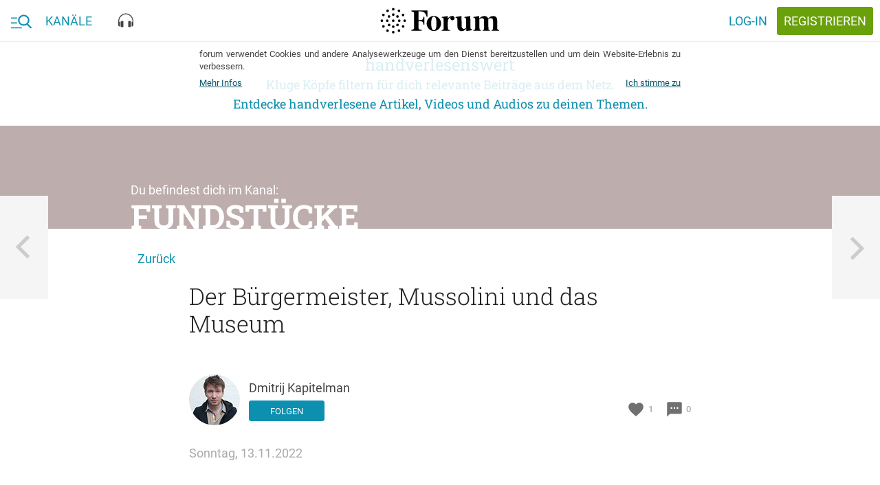

--- FILE ---
content_type: text/html; charset=utf-8
request_url: https://forum.eu/fundstuecke/der-burgermeister-mussolini-und-das-museum
body_size: 38658
content:
<!DOCTYPE html>
<!--[if lt IE 7 ]> <html lang="en" class="no-js ie6"> <![endif]-->
<!--[if IE 7 ]> <html lang="en" class="no-js ie7"> <![endif]-->
<!--[if IE 8 ]> <html lang="en" class="no-js ie8"> <![endif]-->
<!--[if IE 9 ]> <html lang="en" class="no-js ie9"> <![endif]-->
<!--[if gte IE 10 ]> <html lang="en" class="no-js ie10"> <![endif]-->
<!--[if !(IE)]> ><! <![endif]-->
<html class='no-js' lang='de'>
<!-- <![endif] -->
<head>
<meta charset="UTF-8">
<title>forum.eu | Der Bürgermeister, Mussolini und das Museum</title>
<meta name="description" content="Das ist eine Reportage/Dokumentation über das norditalienische Städtchen Predappio – den Geburtsort von Benito Mussolini. Im Jahre 2022, da seine biologischen und noch viel mehr geistigen Nachfahren">
<link rel="canonical" href="https://forum.eu/fundstuecke/der-burgermeister-mussolini-und-das-museum">
<meta property="fb:pages" content="727049527395062">
<meta property="fb:app_id" content="1102102843200882">
<meta property="og:type" content="article">
<meta property="og:site_name" content="forum">
<meta property="og:locale" content="de_DE">
<meta property="og:title" content="Der Bürgermeister, Mussolini und das Museum">
<meta property="og:description" content="Das ist eine Reportage/Dokumentation über das norditalienische Städtchen Predappio – den Geburtsort von Benito Mussolini. Im Jahre 2022, da seine biologischen und noch viel mehr geistigen Nachfahren">
<meta property="og:image:url" content="/system/dragonfly/production/2022/11/13/9pw65yughs_eb1c7852_9fca_4b55_adda_54fa74ff5a59.jpg">
<meta property="og:image:secure_url" content="/system/dragonfly/production/2022/11/13/9pw65yughs_eb1c7852_9fca_4b55_adda_54fa74ff5a59.jpg">
<meta property="og:image:width" content="600">
<meta property="og:image:height" content="315">
<meta property="og:url" content="https://forum.eu/fundstuecke/der-burgermeister-mussolini-und-das-museum">
<meta property="article:section" content="Fundstücke">
<meta property="article:published_time" content="2022-11-13T16:49:25+01:00">
<meta property="article:author" content="https://www.facebook.com/">
<meta name="twitter:card" content="summary_large_image">
<meta name="twitter:site" content="@piqd_de">
<meta name="twitter:creator" content="@kapitelmanslife">
<meta name="twitter:description" content="<p>Das ist eine Reportage/Dokumentation über das norditalienische Städtchen Predappio – den Geburtsort von Benito Mussolini. Im Jahre 2022, da seine biologischen und noch viel mehr geistigen https://forum.eu/fundstuecke/der-burgermeister-mussolini-und-das-museum https://www.arte.tv/de/videos/100173-000-A/der-buergermeister-mussolini-und-das-museum/">
<meta name="twitter:image" content="https://forum.eu/system/dragonfly/production/2019/01/31/5zd5og5pf3_Fundstuecke_s.jpg">
<meta name="viewport" content="width=device-width, initial-scale=1">
<meta name="data-disabled-zoom" content="width=device-width, initial-scale=1, maximum-scale=1, user-scalable=0, viewport-fit=cover">
<meta name="author" content="Dmitrij Kapitelman">

<link rel="apple-touch-icon" type="image/png" href="https://cache.forum.eu/assets/favicon/apple-touch-icon-57x57-94d66a1070163892ea157678aed68a74c55af4a58fda7ea0790f074d7590d850.png" sizes="57x57" />
<link rel="apple-touch-icon" type="image/png" href="https://cache.forum.eu/assets/favicon/apple-touch-icon-60x60-3e94aa7b3928d754a91234993799913c13aaaf6cce2f3696aea888081953e05d.png" sizes="60x60" />
<link rel="apple-touch-icon" type="image/png" href="https://cache.forum.eu/assets/favicon/apple-touch-icon-72x72-e721331108286eaae944e02cfc1f32c1c6491a260a076cac5d08a38f30dd843f.png" sizes="72x72" />
<link rel="apple-touch-icon" type="image/png" href="https://cache.forum.eu/assets/favicon/apple-touch-icon-76x76-8186bb4f7fbf24bf32f41460f13c167ea5c85af0070401036028741b8fb95f28.png" sizes="76x76" />
<link rel="apple-touch-icon" type="image/png" href="https://cache.forum.eu/assets/favicon/apple-touch-icon-114x114-49fbdc6504d3e5a5c11b9e3996e1e572f9582ca4b6e1e211e6a123847c159252.png" sizes="114x114" />
<link rel="apple-touch-icon" type="image/png" href="https://cache.forum.eu/assets/favicon/apple-touch-icon-120x120-80a2772a71d451968eda5e117d99da107c8d0674e8be7be462fa2e81d994e33f.png" sizes="120x120" />
<link rel="apple-touch-icon" type="image/png" href="https://cache.forum.eu/assets/favicon/apple-touch-icon-144x144-179984b4b32d1932d1023fc46e2fae7bbaa9b3a619dbd9cac4a9d4068e577607.png" sizes="144x144" />
<link rel="apple-touch-icon" type="image/png" href="https://cache.forum.eu/assets/favicon/apple-touch-icon-152x152-35a0801f60498e2841a63a11ae79d6794e5c3f6953f20f7470bf034af70fd888.png" sizes="152x152" />
<link rel="apple-touch-icon" type="image/png" href="https://cache.forum.eu/assets/favicon/apple-touch-icon-180x180-805f87bdeb5754bc761c2445da621f7bd86acfd4ef891b0a2f9686d4e4172526.png" sizes="180x180" />
<link rel="icon" type="image/png" href="https://cache.forum.eu/assets/favicon/favicon-32x32-2865cefbed38d11152a1a1e04333ba856eb93bb79c776567254797bb4de5faf9.png" sizes="32x32" />
<link rel="icon" type="image/png" href="https://cache.forum.eu/assets/favicon/android-chrome-192x192-d38edbfe055cf578478a5744bcaeb0314e57a381d1c4b5e333627f7f996b4091.png" sizes="192x192" />
<link rel="icon" type="image/png" href="https://cache.forum.eu/assets/favicon/favicon-96x96-4a0f3e7f63dee6248d64bb74cbb30531c7d3f0c4af99c0c25745433eddf8b2c0.png" sizes="96x96" />
<link rel="icon" type="image/png" href="https://cache.forum.eu/assets/favicon/favicon-16x16-910edae9df57f25c792acab2af2ee453547a1892db39e05e5e128798cadeb672.png" sizes="16x16" />
<link rel="manifest" href="https://cache.forum.eu/assets/favicon/manifest-50db40429168925ad6f7838a7febe0d9de00fcfa861dd915ca94d4a259c82e93.json" />
<meta content='#0d8faf' name='msapplication-TileColor'>
<meta content='https://cache.forum.eu/assets/favicon/mstile-144x144-73130eafc17a7989929f492cef951085e30324ddbfd27433a7bf9996520aca7d.png' name='msapplication-TileImage'>
<meta content='#ffffff' name='theme-color'>

<!--[if lte IE 8]>
<script src="//html5shiv.googlecode.com/svn/trunk/html5.js"></script>
<![endif]-->
<script>
//<![CDATA[
window.gon={};gon.js_error_warnings_enabled=false;gon.max_length_for_truncated_pitch_txt=2000;gon.sender_id="969977498856";gon.profile_visible=null;gon.is_current_user=false;gon.user_id=0;gon.locale="de";gon.default_locale="de";gon.block_console_log=true;gon.fonts_fallback_path="https://cache.forum.eu/assets/Roboto-801b668c744cc1a3aff6c55796fd3d25fa52ed3546631e3d08a3c443f19f7781.css";
//]]>
</script>
<script src="https://cache.forum.eu/assets/node_modules/jquery/dist/jquery.min-fc6676be067ef5f046348d75347abf73b8721cdd392dd09dfd855a856ef31754.js"></script>
<script src="https://cache.forum.eu/assets/inline/head-2308120355f9bc33d083b6484bf8e7a37f729130e116f9fd533c72166357fe75.js"></script>

<!-- Google tag (gtag.js) -->
<script async src="https://www.googletagmanager.com/gtag/js?id=G-KCPYE4CG78"></script>
<script>
  window.dataLayer = window.dataLayer || [];
  function gtag(){dataLayer.push(arguments);}
  gtag('js', new Date());

  gtag('config', 'G-KCPYE4CG78');
</script>

<link rel="stylesheet" media="screen" href="https://cache.forum.eu/assets/vendor-f8f86b8cfe859f0a2e9725818396296a86759f98d650c3e8700523e637a0b36d.css" />
<noscript>
<link rel="stylesheet" media="screen" href="https://cache.forum.eu/assets/Roboto-801b668c744cc1a3aff6c55796fd3d25fa52ed3546631e3d08a3c443f19f7781.css" />
</noscript>
<link rel="stylesheet" media="all" href="https://cache.forum.eu/assets/application-62f3ab4c0f72ea587ccdb8b8a4b83bd93fc241dfb1b05f008f3552a894639f40.css" />
<link rel="stylesheet" media="screen" href="https://cache.forum.eu/packs/css/application-59df4147.css" />
<meta name="csrf-param" content="authenticity_token" />
<meta name="csrf-token" content="GkovQEr3bzztuqW9K2h2K4lO6nZdacMJYnmYsSnWbfK7BJ+X6p+h64heNr/D4H230bwEw9wKrO758F0Hjcjd1g==" />

</head>
<body class='channels_portfolio_items show' data-initializer-action='show' data-initializer-controller='channels_portfolio_items' id='channels_portfolio_items'>

<div class='pq-panel is-left js-main-nav'>
<div class='pq-nav_body'>
<div class='pq-scroll_wrap'>
<ul class='pq-nav_list'>
<li class='no-scale rspec-search-panel'>
<div class='pq-search-form js-search-form rspec-search-form'>
<form class="js-search-form-form hidden" action="/search" accept-charset="UTF-8" method="get"><input name="utf8" type="hidden" value="&#x2713;" />
<input name='q' type='hidden' value=''>
<input name='typeahead' type='hidden' value='false'>
</form>

<form class="js-search-typeahead-form hidden" action="/search/typeahead" accept-charset="UTF-8" data-remote="true" method="get"><input name="utf8" type="hidden" value="&#x2713;" />
<input name='q' type='hidden'>
<input name='type' type='hidden'>
</form>

<div class='pq-glue-bar l-flexrow'>
<div class='pq-btn is-ghost-6 pq-inner-search-wrap js-flyout-wrap js-focus-search-input is-consuming'>
<div class='pq-autocompletion-flyout rspec-autocomplete-flyout'>
<ul class='js-autocompletion-list'></ul>
</div>
<div class='pq-search-bar-overflow'>
<div class='pq-search-blobs-wrap js-search-term-formatted' data-blobs-length='0'>

</div>
<div class='pq-search-input-wrap js-search-input-replacement' data-placeholder='Suchbegriff'>
<input class='with-no-style js-search-input' name='rspec_search_input' placeholder='Suchbegriff' type='text' value=''>
</div>
</div>
</div>
<button class='pq-btn is-style_2 with-icon icon-search js-search-btn rspec-search-button'>
<span class='is-text'>Suchen</span>
</button>
</div>
</div>
<template id='search-blob-template'>
<span class='is-removable js-search-blob'>
<span class='blob-content'>{{blob}}</span>
<span class='remove js-remove icon-x'></span>
</span>

</template>
<template id='search-typeahead-template'>
<li>{{text}}</li>
</template>

</li>
<li><a href="/">Start</a></li>
<ul class='pq-nav_list rspec-nav_list-call_to_signup'>
<li>
<a class='pq-content_teaser is-in-nav' href='/sign_up'>
<div class='pq-content_teaser-content'>
<p>Jetzt kostenlos anmelden und forum.eu personalisieren!</p>
</div>
</a>
</li>
</ul>

<div class='pq-navigation-divider-2'>
<span class='text-wrap'>
<span>Kanäle</span>
</span>
</div>
<ul class='pq-nav_list rspec-nav_list-other_channels'>
<li><a href="/europa-eu">Europa</a></li>
<li><a href="/feminismus">Feminismen</a></li>
<li><a href="/flucht-und-einwanderung">Flucht und Einwanderung</a></li>
<li><a href="/forum">forum</a></li>
<li><a href="/fundstuecke">Fundstücke</a></li>
<li><a href="/klimawandel">Klima und Wandel</a></li>
<li><a href="/gesundheit">Kopf und Körper</a></li>
<li><a href="/liebe-sex">Liebe, Sex und Wir</a></li>
<li><a href="/literatur">Literatur</a></li>
<li><a href="/medien-gesellschaft">Medien und Gesellschaft</a></li>
<li><a href="/pop-kultur">Pop und Kultur</a></li>
<li><a href="/technologie-gesellschaft">Technologie und Gesellschaft</a></li>
<li><a href="/volkswirtschaft">Volk und Wirtschaft</a></li>
<li><a href="/zeitgeschichte">Zeit und Geschichte</a></li>
</ul>
</ul>

</div>
</div>

</div>
<div class='pq-panel is-right js-channels'>
<div class='pq-nav_body rspec-nav-body-right'>
<div class='pq-scroll_wrap'>
</div>
</div>

</div>
<svg xmlns="http://www.w3.org/2000/svg" xmlns:xlink="http://www.w3.org/1999/xlink" style="position: relative; width: 0; height: 0;" width="0" height="0" version="1.1" class="hidden">
<defs>

<symbol id="icon-delete" viewBox="0 0 70 70">
<path d="M55.371 11.621v5.879h-40.742v-5.879h10.117l3.008-2.871h14.492l3.008 2.871h10.117zM17.5 55.371v-35h35v35c0 3.145-2.734 5.879-5.879 5.879h-23.242c-3.145 0-5.879-2.734-5.879-5.879z"></path>
</symbol>

<symbol id="icon-piggy_coin" viewBox="-8 -7 70 70">
<g transform="translate(1 2)">
	<circle fill="#FFCF60" cx="26.053" cy="25.979" r="31.516"></circle>
	<path fill="#E09B09" d="M53.264,21.136c2.686,15.056-7.34,29.439-22.396,32.128c-15.059,2.686-29.443-7.34-32.132-22.396   C-3.95,15.808,6.078,1.424,21.134-1.263C36.192-3.949,50.573,6.078,53.264,21.136z"></path>
	<path fill="none" stroke="#FFCF60" stroke-width="1.5" d="M12.045,42.104c-1.523-1.463-6.531-6.631-7.508-14.979   c-0.772-6.584,1.369-11.661,2.385-13.729"></path>
	<path fill="#FFCF60" d="M34.715,17.032c-9.432-3.542-18.084-2.222-21.054,2.358c-0.783,1.21-2.757,5.096-1.135,8.822   c0.703,1.611,1.836,2.645,2.621,3.232v4.849h3.713l0.962-1.922h11.093l0.875,2.185h3.844V31.84l0.83-0.83h3.887   c0.176,0,2.186-6.771,2.186-6.771l-4.195-1.398l-0.699-2.534l8.293-8.381l-8.729,4.538L34.715,17.032z"></path>
</g>
</symbol>


<symbol id="icon-search" viewBox="0 0 70 70">
<path stroke-width="6" d="M27.754 40.879c7.246 0 13.125-5.879 13.125-13.125s-5.879-13.125-13.125-13.125-13.125 5.879-13.125 13.125 5.879 13.125 13.125 13.125zM45.254 40.879l14.492 14.492-4.375 4.375-14.492-14.492v-2.324l-0.82-0.82c-3.281 2.871-7.656 4.512-12.305 4.512-10.527 0-19.004-8.34-19.004-18.867s8.477-19.004 19.004-19.004 18.867 8.477 18.867 19.004c0 4.648-1.641 9.023-4.512 12.305l0.82 0.82h2.324z"></path>
</symbol>

<symbol id="icon-heart" viewBox="0 0 24 24">
  <path d="M0 0h24v24H0z" fill="none"></path>
  <path d="M12 21.35l-1.45-1.32C5.4 15.36 2 12.28 2 8.5 2 5.42 4.42 3 7.5 3c1.74 0 3.41.81 4.5 2.09C13.09 3.81 14.76 3 16.5 3 19.58 3 22 5.42 22 8.5c0 3.78-3.4 6.86-8.55 11.54L12 21.35z"></path>
</symbol>

<symbol id="icon-eye" viewBox="0 0 24 24">
  <path d="M0 0h24v24H0z" fill="none"></path>
  <path d="M12 4.5C7 4.5 2.73 7.61 1 12c1.73 4.39 6 7.5 11 7.5s9.27-3.11 11-7.5c-1.73-4.39-6-7.5-11-7.5zM12 17c-2.76 0-5-2.24-5-5s2.24-5 5-5 5 2.24 5 5-2.24 5-5 5zm0-8c-1.66 0-3 1.34-3 3s1.34 3 3 3 3-1.34 3-3-1.34-3-3-3z"></path>
</symbol>

<symbol id="icon-comment" viewBox="0 0 24 24">
  <path d="M0 0h24v24H0z" fill="none"></path>
  <path d="M20 2H4c-1.1 0-1.99.9-1.99 2L2 22l4-4h14c1.1 0 2-.9 2-2V4c0-1.1-.9-2-2-2zM9 11H7V9h2v2zm4 0h-2V9h2v2zm4 0h-2V9h2v2z"></path>
</symbol>

<symbol id="icon-more_horiz" viewBox="0 0 70 70">
<path d="M35 29.121c3.145 0 5.879 2.734 5.879 5.879s-2.734 5.879-5.879 5.879-5.879-2.734-5.879-5.879 2.734-5.879 5.879-5.879zM52.5 29.121c3.145 0 5.879 2.734 5.879 5.879s-2.734 5.879-5.879 5.879-5.879-2.734-5.879-5.879 2.734-5.879 5.879-5.879zM17.5 29.121c3.145 0 5.879 2.734 5.879 5.879s-2.734 5.879-5.879 5.879-5.879-2.734-5.879-5.879 2.734-5.879 5.879-5.879z"></path>
</symbol>

<symbol id="icon-format_list_bulleted" viewBox="0 0 70 70">
<path d="M20.371 14.629h40.879v5.742h-40.879v-5.742zM20.371 37.871v-5.742h40.879v5.742h-40.879zM20.371 55.371v-5.742h40.879v5.742h-40.879zM11.621 48.125c2.461 0 4.375 2.051 4.375 4.375s-2.051 4.375-4.375 4.375-4.375-2.051-4.375-4.375 1.914-4.375 4.375-4.375zM11.621 13.125c2.461 0 4.375 1.914 4.375 4.375s-1.914 4.375-4.375 4.375-4.375-1.914-4.375-4.375 1.914-4.375 4.375-4.375zM11.621 30.625c2.461 0 4.375 1.914 4.375 4.375s-1.914 4.375-4.375 4.375-4.375-1.914-4.375-4.375 1.914-4.375 4.375-4.375z"></path>
</symbol>

<symbol id="icon-playlist_add_check" viewBox="0 0 70 70">
<path d="M62.754 33.496l4.375 4.375-20.371 20.508-13.262-13.125 4.375-4.375 8.887 8.75zM5.879 46.621v-5.742h23.242v5.742h-23.242zM40.879 17.5v5.879h-35v-5.879h35zM40.879 29.121v5.879h-35v-5.879h35z"></path>
</symbol>

<symbol id="icon-subject" viewBox="0 0 70 70">
<path d="M11.621 14.629h46.758v5.742h-46.758v-5.742zM11.621 43.75v-5.879h46.758v5.879h-46.758zM58.379 26.25v5.879h-46.758v-5.879h46.758zM40.879 49.629v5.742h-29.258v-5.742h29.258z"></path>
</symbol>

<symbol id="icon-sort" viewBox="0 0 70 70">
<path d="M8.75 37.871v-5.742h35v5.742h-35zM8.75 17.5h52.5v5.879h-52.5v-5.879zM8.75 52.5v-5.879h17.5v5.879h-17.5z"></path>
</symbol>

<symbol id="icon-close" viewBox="0 0 70 70">
<path d="M55.371 18.73l-16.27 16.27 16.27 16.27-4.102 4.102-16.27-16.27-16.27 16.27-4.102-4.102 16.27-16.27-16.27-16.27 4.102-4.102 16.27 16.27 16.27-16.27z"></path>
</symbol>

<symbol id="icon-highlight_off" viewBox="0 0 70 70">
<path d="M35 58.379c12.852 0 23.379-10.527 23.379-23.379s-10.527-23.379-23.379-23.379-23.379 10.527-23.379 23.379 10.527 23.379 23.379 23.379zM35 5.879c16.133 0 29.121 12.988 29.121 29.121s-12.988 29.121-29.121 29.121-29.121-12.988-29.121-29.121 12.988-29.121 29.121-29.121zM42.52 23.379l4.102 4.102-7.52 7.52 7.52 7.52-4.102 4.102-7.52-7.52-7.52 7.52-4.102-4.102 7.52-7.52-7.52-7.52 4.102-4.102 7.52 7.52z"></path>
</symbol>

<symbol id="icon-notifications" viewBox="0 0 70 70">
<path d="M46.621 49.629v-17.5c0-7.246-4.375-13.125-11.621-13.125s-11.621 5.879-11.621 13.125v17.5h23.242zM52.5 46.621l5.879 5.879v2.871h-46.758v-2.871l5.879-5.879v-14.492c0-9.023 4.785-16.406 13.125-18.457v-2.051c0-2.461 1.914-4.375 4.375-4.375s4.375 1.914 4.375 4.375v2.051c8.34 2.051 13.125 9.57 13.125 18.457v14.492zM35 64.121c-3.145 0-5.879-2.598-5.879-5.742h11.758c0 3.145-2.734 5.742-5.879 5.742z"></path>
</symbol>

<symbol id="icon-face" viewBox="0 0 70 70">
<path d="M35 58.379c12.852 0 23.379-10.527 23.379-23.379 0-2.324-0.41-4.512-0.957-6.563-2.051 0.547-4.238 0.684-6.563 0.684-9.844 0-18.457-4.785-23.789-12.305-2.871 6.973-8.477 12.715-15.313 15.723-0.137 0.82-0.137 1.641-0.137 2.461 0 12.852 10.527 23.379 23.379 23.379zM35 5.879c16.133 0 29.121 12.988 29.121 29.121s-12.988 29.121-29.121 29.121-29.121-12.988-29.121-29.121 12.988-29.121 29.121-29.121zM43.75 34.316c2.051 0 3.691 1.504 3.691 3.555s-1.641 3.691-3.691 3.691-3.691-1.641-3.691-3.691 1.641-3.555 3.691-3.555zM26.25 34.316c2.051 0 3.691 1.504 3.691 3.555s-1.641 3.691-3.691 3.691-3.691-1.641-3.691-3.691 1.641-3.555 3.691-3.555z"></path>
</symbol>
<symbol id="icon-burger_search" viewBox="0 0 38 24">
  <g fill="currentColor" fill-rule="evenodd">
    <path d="M0 5h11v2H0zM0 14h11v2H0zM0 23h20v2H0z"></path>
    <path fill-rule="nonzero" d="M37.62 22.771l-6.163-6.188c1.585-1.819 2.453-4.107 2.453-6.49C33.91 4.529 29.22 0 23.455 0S13 4.528 13 10.094c0 5.565 4.69 10.093 10.455 10.093a10.6 10.6 0 0 0 5.99-1.826l6.21 6.235c.259.26.608.404.982.404.354 0 .69-.13.945-.367.542-.504.56-1.338.038-1.862zM23.455 2.633c4.26 0 7.727 3.347 7.727 7.46 0 4.115-3.466 7.461-7.727 7.461s-7.728-3.346-7.728-7.46 3.467-7.46 7.728-7.46z"></path>
  </g>
</symbol>

<symbol id="icon-video" viewBox="0 0 18 14">
  <g fill="none" fill-rule="evenodd" stroke="currentColor">
    <rect width="17" height="13" x=".5" y=".5" rx="2"></rect>
    <path d="M7.27 3.686a.5.5 0 0 0-.77.42v5.81a.5.5 0 0 0 .734.441l4.95-2.627a.5.5 0 0 0 .035-.862L7.27 3.686z"></path>
  </g>
</symbol>

<symbol id="icon-text" viewBox="0 0 19 14">
  <g fill="none" fill-rule="evenodd">
    <g stroke="currentColor" stroke-linecap="square">
        <path d="M14.5 4h3.1M.5 7h17M.5 10h17.09M.5 13h17.09"></path>
    </g>
    <path fill="currentColor" fill-rule="nonzero" d="M3.23 3.886H1.302L.9 5.045H0L1.88.068h.776l1.883 4.977h-.902L3.23 3.886zM1.545 3.19h1.442l-.72-2.064-.722 2.064zm3.558 1.856V.068h1.706c.562 0 .99.113 1.285.339.294.225.44.561.44 1.008 0 .228-.06.433-.184.615a1.188 1.188 0 0 1-.54.424c.269.073.477.21.624.412a1.2 1.2 0 0 1 .22.726c0 .467-.15.826-.45 1.077-.299.25-.728.376-1.286.376H5.103zm.865-2.246v1.555h.96c.271 0 .483-.067.636-.201.153-.135.229-.321.229-.56 0-.518-.264-.782-.793-.794H5.968zm0-.635h.847c.27 0 .48-.061.631-.183.152-.122.227-.295.227-.518 0-.246-.07-.424-.21-.533-.14-.11-.358-.164-.654-.164h-.841v1.398zm7.348 1.26c-.05.532-.246.946-.587 1.243-.342.298-.797.446-1.364.446a1.94 1.94 0 0 1-1.048-.282 1.85 1.85 0 0 1-.699-.801 2.892 2.892 0 0 1-.256-1.207v-.465c0-.469.083-.883.25-1.24a1.88 1.88 0 0 1 .715-.827c.311-.194.67-.291 1.079-.291.549 0 .991.15 1.326.448.335.298.53.72.584 1.264h-.86c-.042-.357-.146-.615-.314-.774-.167-.158-.413-.237-.736-.237-.376 0-.665.137-.867.412-.201.274-.304.677-.309 1.208v.44c0 .538.096.949.289 1.231.192.283.474.424.846.424.34 0 .594-.076.765-.229.171-.153.28-.407.325-.762h.861z"></path>
  </g>
</symbol>

<symbol id="icon-audio" viewBox="0 0 22 21">
  <g fill="currentColor" fill-rule="evenodd">
    <path d="M11 0C4.958 0 0 5.175 0 11.536v5.428C0 18.087.867 19 1.934 19h.644v-6.786h-.644c-.227 0-.442.05-.645.125v-.803C1.29 5.923 5.67 1.357 11 1.357s9.71 4.566 9.71 10.179v.803a1.826 1.826 0 0 0-.644-.125h-.644V19h.644C21.133 19 22 18.087 22 16.964v-5.428C22 5.175 17.042 0 11 0"></path>
    <path d="M6.5 20c.552 0 1-.288 1-.643v-7.714c0-.355-.448-.643-1-.643h-1c-1.105 0-2 .576-2 1.286v6.428c0 .71.895 1.286 2 1.286h1zM15.5 20c-.552 0-1-.288-1-.643v-7.714c0-.355.448-.643 1-.643h1c1.105 0 2 .576 2 1.286v6.428c0 .71-.895 1.286-2 1.286h-1z"></path>
  </g>
</symbol>

<symbol id="icon-x" viewBox="0 0 1024 1024">
  <title>icon-x</title>
  <path class="path1" d="M886.4 811.52l-300.48-300.48 290.88-290.88-73.6-73.6-291.2 290.56-299.52-299.52-74.88 74.88 299.84 299.52-297.28 297.28 73.6 73.6 297.28-296.96 300.48 300.48 74.88-74.88z"></path>
</symbol>
<symbol id="icon-menu" viewBox="0 0 1024 1024">
  <title>menu</title>
  <path class="path1" d="M943.36 464h-862.72v96h863.040l-0.32-96zM943.36 703.68h-862.72v96h863.040l-0.32-96zM943.36 224.32h-862.72v96h863.040l-0.32-96z"></path>
</symbol>

<symbol id="icon-back" viewBox="0 0 1000 1000">
  <title>icon-back</title>
  <path transform="scale(0.80) translate(100, 100)" d="M417 500l368 368-101 101-469-469L684 31l101 101-368 368z"></path>
</symbol>

<symbol id="icon-search" viewBox="0 0 84 84">
  <title>search</title>
  <path transform="scale(0.80) translate(10, 10)" class="path1" d="M33.743,62.688c6.772,0.032,13.331-2.356,18.496-6.734l22.444,22.443c1.021,1.029,2.681,1.037,3.709,0.018     c0.007-0.006,0.013-0.012,0.019-0.018c1.028-1.02,1.037-2.68,0.017-3.709c-0.004-0.006-0.011-0.013-0.017-0.019L55.94,52.254     c10.244-12.222,8.643-30.435-3.577-40.68C47.146,7.2,40.551,4.81,33.743,4.826c-15.901,0-28.931,13.03-28.931,28.931     C4.843,49.724,17.778,62.658,33.743,62.688z M33.743,10.071c13.082,0,23.687,10.605,23.687,23.686     c0,13.083-10.604,23.687-23.687,23.687c-13.081,0-23.686-10.604-23.686-23.687l0,0c0.03-13.063,10.622-23.643,23.686-23.658V10.071z     "></path>
</symbol>

<symbol id="icon-login" viewBox="0 0 84 84">
  <title>login</title>
  <path transform="scale(0.80) translate(10, 10)" class="path1" d="M13.592,45.089h37.292l-9.006,9.148c-1.189,1.208-1.189,3.164,0,4.37c1.187,1.208,3.115,1.208,4.303,0   l14.205-14.421c1.188-1.207,1.188-3.164,0-4.371L46.181,25.393c-0.593-0.604-1.373-0.905-2.15-0.905   c-0.779,0-1.559,0.302-2.152,0.905c-1.189,1.206-1.189,3.162,0,4.37l9.008,9.146H13.592c-1.682,0-3.044,1.385-3.044,3.091   C10.548,43.707,11.91,45.089,13.592,45.089L13.592,45.089z M44.03,14.186h23.335v55.629H44.03c-1.683,0-3.045,1.385-3.045,3.091   c0,1.707,1.362,3.091,3.045,3.091h26.379c1.681,0,3.043-1.384,3.043-3.091v-61.81c0-1.708-1.362-3.092-3.043-3.092H44.03   c-1.683,0-3.045,1.384-3.045,3.092C40.985,12.802,42.348,14.186,44.03,14.186L44.03,14.186z"></path>
</symbol>

<symbol id="icon-wheel" viewBox="0 0 84 84">
  <title>wheel</title>
  <path transform="scale(0.80) translate(10, 10)" class="path1" d="M80.79,49.56V33.9l-15.391-2.61l-2.609-4.32l5.399-14.58L54.33,4.83l-9.45,11.521l-5.76,0.27L28.86,4.561   l-13.41,8.01l5.76,14.31l-2.88,4.32L3.21,34.08L3.39,49.56l14.85,2.88l2.25,4.86l-5.04,14.49l13.86,7.649l9.45-11.25h6.39   l9.54,11.25l13.5-7.829l-5.31-13.95l2.79-5.221L80.79,49.56z M42,57.84c-8.73,0-15.84-7.11-15.84-15.84S33.27,26.16,42,26.16   c8.729,0,15.84,7.11,15.84,15.84S50.729,57.84,42,57.84z"></path>
</symbol>

<symbol id="icon-pennies" viewBox="0 0 60 40">
  <title>pennies</title>
  <defs>
      <path id="a" d="M37.96 4.057C22.872-1.33 7.56-.077 2.813 6.89 1.559 8.73-1.6 14.643.995 20.31c1.121 2.447 2.936 4.023 4.193 4.916v7.375h5.94l1.537-2.924h17.749L31.81 33h6.149v-7.175l1.327-1.262h6.22c.28 0 3.493-10.298 3.493-10.298l-6.708-2.126-1.118-3.853L49 0 37.96 4.057z"></path>
  </defs>
  <g fill="none" fill-rule="evenodd" transform="translate(3 5)">
      <mask id="b" fill="#fff">
          <use xlink:href="#a"></use>
      </mask>
      <path stroke="#FFF" stroke-width="2" d="M37.953 2.994l14.695-5.4L42.294 8.556l.81 2.791 7.147 2.266-.296.95a288.605 288.605 0 0 1-.508 1.613c-.383 1.209-.77 2.418-1.138 3.547l-.115.353c-.449 1.373-.831 2.51-1.127 3.342-.17.478-.31.853-.42 1.12a4.646 4.646 0 0 1-.175.385 1.527 1.527 0 0 1-.134.214c-.195.26-.396.426-.831.426h-5.82l-.727.69V34h-7.813l-1.398-3.322H13.27l-1.538 2.924H4.188v-7.869c-1.721-1.306-3.15-2.927-4.102-5.006-2.25-4.914-.845-10.373 1.9-14.4 5.039-7.395 20.626-8.71 35.967-3.333z"></path>
      <path fill="#FFF" d="M38.019 5.665c-.056-.268.017-.568.165-.671.335-.232.68-.427 1.028-.577 1.46-.632 3-.546 4.58.258.151.077.24.364.197.64-.042.277-.2.44-.352.361-1.484-.754-2.928-.837-4.292-.248-.324.14-.646.32-.957.538a.177.177 0 0 1-.102.034c-.115 0-.224-.127-.267-.335z" mask="url(#b)" transform="rotate(-111 41 5)"></path>
      <path fill="#FFF" d="M42.016 4.665c-.047-.268.014-.568.137-.671.28-.232.567-.427.857-.577 1.217-.632 2.5-.546 3.816.258.127.077.2.364.165.64-.035.277-.167.44-.293.361-1.237-.754-2.44-.837-3.578-.248-.269.14-.537.32-.797.538a.132.132 0 0 1-.085.034c-.096 0-.186-.127-.222-.335z" mask="url(#b)" transform="rotate(-127 44.5 4)"></path>
      <path fill="#FFF" d="M11 9c-.402 0-.782-.318-.934-.837-.197-.67.061-1.42.577-1.678a24.216 24.216 0 0 1 3.6-1.443c5.11-1.58 10.5-1.363 16.026.646.532.193.843.91.694 1.601-.15.69-.7 1.098-1.232.901-5.194-1.886-10.25-2.094-15.025-.62a22.39 22.39 0 0 0-3.349 1.344A.797.797 0 0 1 11 9" mask="url(#b)" transform="rotate(3 20.5 6.5)"></path>
      <path fill="#FFF" d="M38 12.5c0 1.381-.671 2.5-1.5 2.5-.828 0-1.5-1.119-1.5-2.5s.672-2.5 1.5-2.5c.829 0 1.5 1.119 1.5 2.5" mask="url(#b)"></path>
      <path stroke="#FFF" stroke-linecap="square" stroke-width="2" d="M23.958 15.385C19.911 13.82 10 13.276 10 15.385c0 1.054 5.082 1.695 4.595 1.71-1.068.033-3.208.292-2.71 1.202 1.16 2.125 5.421 1.259 4.701 1.395-1.363.26-2.255.593-2.044 1.09.825 1.95 7.212 1.263 9.416 0 2.505-1.436 2.932-4.263 0-5.397z" mask="url(#b)" transform="rotate(15 18 18)"></path>
  </g>
</symbol>

<symbol id="icon-payment" viewBox="0 0 44 51">
  <title>payment</title>
  <defs>
      <path id="a" d="M0 .078h43.934v51.055H0z"></path>
  </defs>
  <g fill="none" fill-rule="evenodd">
      <mask id="b" fill="#fff">
          <use xlink:href="#a"></use>
      </mask>
      <path fill="#FFF" d="M41.8 12.198l-5.867 10.966h-12.1L33 6.099l8.311 4.559c.611.246.795.986.489 1.54zm-1.711 22.671h.061v5.36h-5.806a.97.97 0 0 1-.977-.986v-3.388a.97.97 0 0 1 .977-.986h5.745zm-1.956 13.738a.55.55 0 0 1-.55.555H2.444a.55.55 0 0 1-.55-.555V25.69a.55.55 0 0 1 .55-.555h35.079a.55.55 0 0 1 .55.555v7.208h-3.729c-1.65 0-2.933 1.355-2.933 2.957v3.388a2.946 2.946 0 0 0 2.933 2.957h3.79v6.407zM1.894 21.131c0-.185.245-.493.55-.493h9.962l-1.345 2.464H2.444c-.183 0-.366 0-.55.062v-2.033zM24.322 2.649c.306-.554 1.04-.8 1.59-.493l1.527.863-10.756 20.145h-3.36l11-20.515zm6.967 2.464l-9.656 18.051h-2.75l10.328-19.16 2.078 1.11zm11 3.758L26.828.431c-1.467-.8-3.484-.185-4.278 1.294l-9.044 16.942h-11C1.1 18.667 0 19.776 0 21.193v27.415c0 1.417 1.1 2.525 2.506 2.525h35.138c1.406 0 2.506-1.108 2.506-2.526V42.2h1.039a.97.97 0 0 0 .978-.985v-7.331a.97.97 0 0 0-.978-.986H40.15V25.69c0-1.17-.856-2.218-1.956-2.464l5.378-10.042A3.243 3.243 0 0 0 42.29 8.87z" mask="url(#b)"></path>
      <path fill="#FFF" d="M38.068 13.37l-.58 1.231c-.174.324-.58.454-.87.26l-.464-.325c-.116-.065-.232-.26-.29-.389-.058-.194-.058-.389.058-.519l.58-1.231c.116-.195.348-.39.58-.39.116 0 .174 0 .29.065l.464.26c.232.259.348.648.232 1.037m.638-2.788l-.464-.26c-1.16-.713-2.726-.194-3.364 1.103l-.58 1.232c-.29.648-.407 1.426-.175 2.14a2.558 2.558 0 0 0 1.219 1.62l.464.26c.348.194.754.324 1.16.324.928 0 1.74-.584 2.204-1.426l.58-1.232c.58-1.362.116-3.048-1.044-3.761"></path>
  </g>
</symbol>


<symbol id="icon-userabo" viewBox="0 0 38 43">
  <title>userabo</title>
  <g fill="#FFF" fill-rule="evenodd">
      <path d="M28 17.5h-5.345c-.637 0-1.155-.672-1.155-1.5s.518-1.5 1.155-1.5H28V9.155C28 8.518 28.672 8 29.5 8s1.5.518 1.5 1.155V14.5h5.345c.637 0 1.155.672 1.155 1.5s-.518 1.5-1.155 1.5H31v5.345c0 .637-.672 1.155-1.5 1.155s-1.5-.518-1.5-1.155V17.5zM13.25 2.5c-3.17 0-5.75 2.58-5.75 5.75S10.08 14 13.25 14 19 11.42 19 8.25 16.42 2.5 13.25 2.5m0 14C8.701 16.5 5 12.799 5 8.25 5 3.701 8.701 0 13.25 0c4.549 0 8.25 3.701 8.25 8.25 0 4.549-3.701 8.25-8.25 8.25M13.25 19.5C7.322 19.5 2.5 25.388 2.5 32.625 2.5 39.644 6.585 40 13.25 40S24 39.644 24 32.625C24 25.388 19.178 19.5 13.25 19.5m0 23C7.347 42.5 0 42.5 0 32.625 0 24.01 5.944 17 13.25 17S26.5 24.01 26.5 32.625c0 9.875-7.347 9.875-13.25 9.875"></path>
  </g>
</symbol>


<symbol id="icon-mail" viewBox="0 0 84 84">
  <title>mail</title>
  <path transform="" class="path1" d="M1.691,13.856V69.42h80.617V13.856H1.691z M77.537,18.799L42,44.365L6.464,18.799H77.537z M6.464,23.827   l25.14,18.408l-25.14,19.77V23.827z M77.537,64.392H7.146l26.589-20.537L42,49.989l8.948-6.562l26.674,20.88v0.085H77.537z    M77.537,61.069L52.908,41.979l24.629-18.152V61.069z"></path>
</symbol>

<symbol id="icon-check" viewBox="0 0 84 84">
  <title>check</title>
  <path transform="scale(0.80) translate(10, 10)" class="path1" d="M38.149,69.522c-3.644,3.644-9.605,3.644-13.249,0L4.199,48.821c-3.644-3.644-3.644-9.605,0-13.332   c3.726-3.644,9.688-3.644,13.332,0l12.338,12.338c0.911,0.911,2.401,0.911,3.312,0L66.47,14.54c3.726-3.726,9.688-3.726,13.332,0   c1.821,1.739,2.732,4.14,2.732,6.625c0,2.484-0.994,4.885-2.732,6.707L38.149,69.522z"></path>
</symbol>

<symbol id="icon-email-check" viewBox="0 0 130 84">
  <title>email-check</title>
  <path transform="" class="path1" d="M24.691,11.856V67.42h80.617V11.856H24.691z M100.537,16.799L65,42.365L29.464,16.799H100.537z      M29.464,21.827l25.141,18.408l-25.141,19.77V21.827z M100.537,62.393H30.146l26.589-20.537L65,47.989l8.948-6.562l26.674,20.88     v0.086H100.537z M100.537,59.068L75.908,39.979l24.629-18.152V59.068z"></path>
  <path transform="" class="path1" d="M105.666,68.698c-1.957,1.958-5.16,1.958-7.117,0L87.427,57.576c-1.958-1.957-1.958-5.16,0-7.162     c2.002-1.957,5.205-1.957,7.163,0l6.628,6.629c0.489,0.489,1.29,0.489,1.78,0l17.885-17.884c2.001-2.002,5.204-2.002,7.162,0     c0.979,0.935,1.468,2.224,1.468,3.56c0,1.334-0.534,2.624-1.468,3.604L105.666,68.698z"></path>
</symbol>

<symbol id="icon-news" viewBox="0 0 84 84">
  <title>news</title>
  <path transform="" class="path1" d="M72.843,12.311c-0.166,0-0.335,0.02-0.506,0.06L42,19.578L11.662,12.37c-0.17-0.04-0.34-0.06-0.507-0.06   C9.998,12.311,9,13.245,9,14.457v47.76c0,0.992,0.686,1.855,1.657,2.086c0.331,0.078,30.674,7.291,30.873,7.334   c0.154,0.033,0.313,0.053,0.475,0.053c0.162,0,0.327-0.02,0.497-0.059l30.839-7.328C74.314,64.072,75,63.209,75,62.217v-47.76   C75,13.245,74.001,12.311,72.843,12.311L72.843,12.311z M70.679,60.523l-28.677,6.812H42V23.99l1.005-0.239l27.674-6.574V60.523z    M70.679,60.523 M46.967,42.742c-1.027,0.25-2.02-0.523-2.02-1.573V31.106c0-0.747,0.514-1.396,1.243-1.574l11.252-2.739   c1.027-0.25,2.019,0.522,2.019,1.572V38.43c0,0.746-0.514,1.396-1.243,1.574L46.967,42.742L46.967,42.742z M46.967,42.742    M45.014,49.594c-0.291-1.148,0.412-2.314,1.568-2.604l18.312-4.512c1.157-0.287,2.331,0.41,2.621,1.561   c0.29,1.148-0.413,2.314-1.57,2.602l-18.311,4.514c-0.177,0.043-0.354,0.064-0.527,0.064C46.14,51.219,45.259,50.568,45.014,49.594   L45.014,49.594z M45.014,49.594 M64.894,50.299c1.157-0.289,2.331,0.408,2.621,1.561c0.29,1.148-0.413,2.314-1.57,2.602   l-18.311,4.514c-0.177,0.043-0.354,0.064-0.527,0.064c-0.967,0-1.848-0.65-2.093-1.625c-0.291-1.148,0.412-2.314,1.568-2.604   L64.894,50.299L64.894,50.299z M64.894,50.299"></path>
</symbol>

<symbol id="icon-commenting" viewBox="0 0 84 84">
  <title>commenting</title>
  <path transform="" class="path1" d="M43.353,12.606C23.555,12.606,6,24.354,6,37.936c0,9.034,4.944,16.74,13.488,21.246v0.463   c-0.439,5.876-4.039,7.69-4.039,7.69l-8.11,4.059h9.01c11.25,0,19.355-4.964,22.96-8.587h3.583C62.245,62.807,78,51.498,78,37.472   C78,23.473,62.684,12.606,43.353,12.606L43.353,12.606z M42.892,58.277h-4.943l-0.9,0.904c-2.244,2.278-7.211,6.339-14.854,7.712   c1.361-2.277,2.261-4.992,2.261-9.059V56.49l-1.361-0.464c-8.082-4.064-12.587-10.402-12.587-18.091   c0-10.861,15.754-20.801,32.847-20.801c16.654,0,30.143,9.029,30.143,20.801C73.495,48.779,59.546,58.277,42.892,58.277   L42.892,58.277z M42.892,58.277 M33.004,39.75c0,2.493-2.025,4.529-4.506,4.529c-2.479,0-4.505-2.036-4.505-4.529   c0-2.499,2.025-4.529,4.505-4.529C30.979,35.221,33.004,37.251,33.004,39.75L33.004,39.75z M33.004,39.75 M46.491,39.75   c0,2.493-2.019,4.529-4.505,4.529c-2.48,0-4.478-2.036-4.478-4.529c0-2.499,1.997-4.529,4.478-4.529   C44.473,35.221,46.491,37.251,46.491,39.75L46.491,39.75z M46.491,39.75 M60.007,39.75c0,2.493-2.024,4.529-4.504,4.529   c-2.487,0-4.506-2.036-4.506-4.529c0-2.499,2.019-4.529,4.506-4.529C57.982,35.221,60.007,37.251,60.007,39.75L60.007,39.75z    M60.007,39.75"></path>
</symbol>

<symbol id="icon-earth" viewBox="0 0 84 84">
  <title>earth</title>
  <path transform="" class="path1" d="M70.576,25.434c-2.952-5.055-6.955-9.057-12.011-12.007C53.51,10.476,47.988,9,42.001,9   s-11.509,1.476-16.563,4.427c-5.058,2.948-9.061,6.952-12.011,12.007C10.475,30.492,9,36.013,9,42.001   c0,5.984,1.475,11.506,4.427,16.563c2.95,5.055,6.953,9.06,12.008,12.007C30.492,73.523,36.014,75,42.001,75   s11.509-1.477,16.564-4.429c5.055-2.947,9.059-6.952,12.011-12.007C73.523,53.507,75,47.985,75,42.001   C75,36.013,73.523,30.489,70.576,25.434L70.576,25.434z M58.755,26.875c0.058,0.027,0.188,0.015,0.387-0.045   c0.2-0.057,0.365-0.069,0.494-0.041s0.193,0.142,0.193,0.342c0.172-0.172,0.258-0.285,0.258-0.342c0.028,0.37,0.121,0.672,0.281,0.9   c0.156,0.23,0.406,0.33,0.752,0.303l-0.088,0.945c-0.086,0.144-0.298,0.249-0.645,0.32c-0.345,0.072-0.559,0.137-0.646,0.193   c-0.085,0.029-0.294,0.201-0.621,0.516c-0.328,0.317-0.466,0.502-0.409,0.559c-0.486-0.543-1.217-0.701-2.191-0.471   c-1.086,0.173-1.833,0.342-2.233,0.514c-0.457,0.23-0.773,0.446-0.943,0.645c-0.031,0.028-0.08,0.132-0.152,0.301   c-0.072,0.174-0.142,0.33-0.215,0.475c-0.07,0.142-0.135,0.215-0.193,0.215c0.175-0.029,0.368-0.166,0.58-0.407   c0.218-0.245,0.353-0.382,0.411-0.411c0.743-0.486,1.359-0.659,1.848-0.512c0.631,0.173,0.732,0.401,0.302,0.688   c-0.058,0.057-0.21,0.08-0.45,0.065c-0.245-0.014-0.41-0.009-0.495,0.022c0.258,0.057,0.472,0.137,0.644,0.234   c0.173,0.101,0.217,0.237,0.129,0.409c0.458,0.258,0.545,0.543,0.258,0.86c-0.371,0.37-0.814,0.527-1.332,0.472   c0.088,0,0.088,0.056,0,0.172l-0.73,0.472c-0.057,0.027-0.242,0.101-0.559,0.217c-0.314,0.112-0.529,0.241-0.645,0.386   c-0.084,0.112-0.129,0.285-0.129,0.515c0,0.229-0.016,0.401-0.043,0.518c-0.028,0.114-0.143,0.142-0.344,0.085   c-0.086,0.173-0.35,0.31-0.795,0.407c-0.443,0.1-0.737,0.252-0.881,0.451c0.173,0.23,0.156,0.457-0.043,0.688   c-0.344,0.288-0.645,0.26-0.902-0.085c-0.145,0.056-0.25,0.199-0.322,0.43c-0.071,0.229-0.18,0.387-0.321,0.474   c0.2,0.313,0.171,0.544-0.085,0.688c0.027,0,0.092,0.029,0.193,0.085c0.098,0.057,0.206,0.129,0.322,0.214   c0.112,0.088,0.185,0.131,0.213,0.131c-0.113,0.256-0.273,0.385-0.473,0.385c0.172,0.46-0.043,0.96-0.645,1.506   c-0.113,0.112-0.295,0.227-0.535,0.343c-0.245,0.113-0.467,0.208-0.668,0.278c-0.2,0.071-0.316,0.123-0.344,0.151   c-0.287,0.258-0.501,0.523-0.645,0.796c-0.143,0.271-0.166,0.536-0.064,0.793c0.101,0.261,0.365,0.431,0.796,0.519l0.041,0.342   v0.772l0.044,0.345c0.027,0.201,0.051,0.379,0.064,0.539c0.013,0.157,0.013,0.357,0,0.6c-0.014,0.245-0.078,0.381-0.193,0.407   c-0.114,0.031-0.271,0-0.472-0.085c-0.231-0.114-0.502-0.744-0.818-1.891c-0.058-0.286-0.229-0.629-0.515-1.029   c-0.146,0.141-0.266,0.233-0.366,0.277c-0.099,0.044-0.171,0.052-0.214,0.021c-0.043-0.028-0.122-0.093-0.236-0.192   c-0.114-0.099-0.215-0.179-0.299-0.235c-0.145-0.087-0.395-0.157-0.755-0.216c-0.355-0.057-0.58-0.129-0.665-0.214   c-0.688,0.518-1.104,0.387-1.246-0.387c-0.057,0.146-0.052,0.339,0.021,0.58c0.072,0.245,0.108,0.382,0.108,0.409   c-0.201,0.373-0.515,0.402-0.945,0.085c-0.172-0.17-0.566-0.193-1.182-0.064s-1.025,0.149-1.224,0.064   c0.028,0,0.085,0.044,0.17,0.129c0.087,0.057,0.144,0.1,0.173,0.128c-0.029,0.117-0.072,0.202-0.129,0.258   c-0.057,0.057-0.116,0.077-0.173,0.065c-0.057-0.014-0.121-0.014-0.193,0c-0.072,0.012-0.137,0.035-0.192,0.063   c-0.116,0.085-0.258,0.237-0.431,0.451s-0.302,0.351-0.386,0.407c0.173,0.457,0.249,0.811,0.236,1.053   c-0.015,0.245-0.059,0.603-0.129,1.074c-0.072,0.474-0.107,0.852-0.107,1.138c0,0.458,0.136,0.989,0.406,1.592   c0.273,0.601,0.596,1.018,0.969,1.246c0.201,0.114,0.543,0.186,1.03,0.214c0.486,0.027,0.831,0,1.032-0.085   c0.17-0.088,0.299-0.188,0.387-0.302c0.085-0.116,0.156-0.28,0.213-0.494c0.058-0.214,0.101-0.363,0.129-0.45   c0.201-0.544,0.575-0.829,1.118-0.86c0.345-0.028,0.595,0.008,0.751,0.108c0.158,0.1,0.223,0.236,0.194,0.407   c-0.029,0.172-0.085,0.353-0.17,0.538c-0.088,0.188-0.196,0.394-0.325,0.623c-0.126,0.229-0.206,0.401-0.233,0.517   c-0.058,0.229-0.108,0.552-0.15,0.967c-0.043,0.415-0.079,0.667-0.107,0.752c0.056,0.028,0.27,0.043,0.644,0.043   c0-0.056,0.021-0.149,0.064-0.278c0.044-0.131,0.064-0.208,0.064-0.236c0.144,0.229,0.373,0.357,0.688,0.387   c0.314,0.028,0.545-0.086,0.688-0.346c0.06,0.088,0.229,0.302,0.518,0.646c0.285,0.343,0.442,0.629,0.472,0.859   c0.028,0.114,0.085,0.3,0.173,0.56c0.085,0.258,0.112,0.438,0.085,0.537c-0.029,0.099-0.173,0.15-0.431,0.15   c-0.114,0-0.186,0.043-0.213,0.129c-0.029,0.084-0.029,0.192,0,0.322c0.027,0.128,0.064,0.249,0.107,0.365   c0.041,0.113,0.101,0.234,0.17,0.363c0.075,0.128,0.108,0.208,0.108,0.236c0.515,0.945,1.218,1.203,2.106,0.772   c0,0.832-0.201,1.29-0.604,1.376c-0.226,0.056-0.483-0.088-0.77-0.431l0,0c-0.288-0.343-0.389-0.631-0.301-0.86   c-0.029,0.144-0.129,0.272-0.302,0.387c-0.144-0.173-0.4-0.387-0.772-0.644c-0.374-0.261-0.632-0.474-0.775-0.646   c-0.056-0.085-0.136-0.205-0.236-0.366c-0.102-0.157-0.228-0.362-0.387-0.62c-0.157-0.26-0.271-0.481-0.343-0.667   c-0.072-0.188-0.077-0.295-0.021-0.322c-0.546,0.229-1.334,0.072-2.363-0.474c-0.201-0.113-0.503-0.415-0.902-0.901   c-0.401-0.486-0.815-0.703-1.245-0.644c-0.145,0.029-0.338,0.077-0.583,0.149c-0.242,0.072-0.451,0.105-0.62,0.105   c-0.173,0-0.402-0.058-0.69-0.17c-0.227-0.087-0.536-0.252-0.922-0.494c-0.387-0.245-0.651-0.395-0.796-0.451l-0.559-0.301   l-0.688-0.343c-0.17-0.088-0.351-0.222-0.536-0.409c-0.188-0.186-0.309-0.379-0.366-0.58c-0.056-0.172-0.128-0.515-0.213-1.032   c-0.088-0.515-0.201-0.887-0.345-1.115c-0.173-0.286-0.415-0.575-0.732-0.859c-0.313-0.287-0.6-0.431-0.856-0.431   c0.229,0,0.229-0.193,0-0.579c-0.229-0.389-0.431-0.667-0.604-0.84c-0.056-0.058-0.229-0.242-0.515-0.559   c-0.286-0.313-0.53-0.585-0.731-0.816c-0.201-0.229-0.373-0.494-0.515-0.793c-0.145-0.302-0.173-0.551-0.088-0.754   c0.031-0.029,0-0.07-0.085-0.127c-0.085-0.06-0.193-0.116-0.322-0.173c-0.129-0.058-0.249-0.108-0.365-0.151   c-0.113-0.042-0.201-0.064-0.258-0.064c0.057,0.115,0.121,0.324,0.193,0.623c0.072,0.302,0.152,0.525,0.237,0.667   c0.057,0.116,0.302,0.53,0.731,1.246c0.744,1.203,1.086,2.092,1.029,2.665c-0.172,0.057-0.285,0.029-0.342-0.087   c-0.06-0.114-0.101-0.271-0.129-0.472c-0.031-0.2-0.06-0.342-0.088-0.43c-0.085-0.173-0.307-0.357-0.667-0.56   c-0.358-0.2-0.579-0.4-0.665-0.602c0.029,0,0.064-0.013,0.109-0.041c0.041-0.031,0.077-0.045,0.105-0.045   c0.03-0.257-0.121-0.587-0.451-0.988c-0.329-0.402-0.463-0.688-0.406-0.86c-0.229-0.17-0.431-0.507-0.603-1.01   c-0.173-0.499-0.314-0.824-0.431-0.966c-0.113-0.172-0.258-0.321-0.43-0.45c-0.17-0.128-0.387-0.273-0.645-0.43   c-0.257-0.158-0.43-0.266-0.515-0.322c-0.057-0.028-0.173-0.157-0.345-0.387c-0.945-1.146-1.231-1.762-0.857-1.848   c-0.374,0.086-0.68-0.193-0.925-0.838c-0.244-0.644-0.322-1.141-0.237-1.483L21.68,36.16c0.028-0.116,0.044-0.453,0.044-1.012   s0.036-1.067,0.105-1.524c0.072-0.459,0.209-0.688,0.41-0.688c-0.201,0.027-0.351-0.151-0.451-0.538s-0.108-0.652-0.023-0.794   c0.028-0.087,0.159-0.028,0.389,0.17c0.228,0.2,0.358,0.329,0.387,0.387c0.371-0.201,0.515-0.459,0.43-0.772   c-0.059-0.114-0.359-0.415-0.904-0.901c-1.23-0.804-1.861-1.19-1.89-1.162c0.17-0.314,0.129-0.587-0.128-0.815   c-0.287,0.172-0.451,0.213-0.495,0.128c-0.044-0.084-0.079-0.242-0.108-0.471c-0.028-0.23-0.101-0.357-0.213-0.387   c-0.145-0.03-0.317-0.145-0.519-0.345c2.55-4.067,5.915-7.247,10.101-9.539c0.169-0.028,0.486-0.043,0.945-0.043   c0.227,0.027,0.442,0.1,0.644,0.216c0.201,0.113,0.406,0.271,0.623,0.472c0.213,0.2,0.378,0.343,0.494,0.43   c0.057-0.172-0.015-0.43-0.216-0.774c0.057-0.171,0.373-0.343,0.945-0.516c0.659-0.085,1.089-0.072,1.29,0.044   c-0.173-0.258-0.459-0.616-0.86-1.074l-0.213,0.214c-0.23-0.201-0.833-0.101-1.807,0.302c-0.056,0.027-0.2,0.105-0.43,0.234   s-0.415,0.223-0.559,0.28c-0.173,0.057-0.343,0.071-0.516,0.044c1.375-0.747,2.723-1.334,4.038-1.764   c0.088,0.057,0.229,0.179,0.431,0.365c0.2,0.186,0.358,0.322,0.474,0.409c-0.087-0.06-0.144-0.03-0.173,0.086   c-0.115,0.341-0.115,0.63,0,0.859c0.142,0.2,0.337,0.314,0.58,0.343c0.244,0.027,0.538,0.015,0.88-0.045   c0.346-0.056,0.575-0.084,0.688-0.084l0.431,0.044c0.917,0.085,1.274,0,1.074-0.258c0.087,0.113,0.188,0.351,0.301,0.709   c0.113,0.357,0.245,0.608,0.387,0.751c0.144-0.116,0.172-0.314,0.087-0.604c-0.087-0.284-0.087-0.486,0-0.599   c0.028-0.058,0.113-0.116,0.258-0.173c0.142-0.058,0.307-0.121,0.494-0.193c0.186-0.072,0.307-0.121,0.366-0.148   c0.17-0.116,0.057-0.318-0.346-0.603c-0.057-0.029-0.178-0.073-0.365-0.13c-0.186-0.057-0.351-0.115-0.494-0.172   c-0.142-0.058-0.294-0.137-0.451-0.238c-0.157-0.097-0.229-0.213-0.213-0.341c0.012-0.129,0.092-0.295,0.233-0.494   c0.173-0.143,0.454-0.202,0.84-0.173c0.387,0.027,0.68,0.1,0.881,0.216c0.772,0.43,0.888,0.816,0.342,1.159   c0.289,0.027,0.632,0.144,1.034,0.345c0.4,0.2,0.558,0.414,0.473,0.644c0.229-0.43,0.456-0.644,0.688-0.644   c0.142,0.027,0.278,0.221,0.406,0.579c0.13,0.358,0.209,0.551,0.238,0.58c0.229,0.316,0.454,0.385,0.687,0.216   c0.229-0.172,0.466-0.423,0.709-0.752c0.245-0.329,0.378-0.481,0.406-0.45c-0.286-0.116-0.313-0.23-0.084-0.345   c0.43-0.258,0.816-0.33,1.16-0.215c0.086,0.057,0.202,0.186,0.344,0.387c0.257,0.516,0.213,0.759-0.129,0.731   c0.258,0.229,0.363,0.515,0.322,0.858c-0.045,0.344-0.267,0.5-0.668,0.473c-0.142,0-0.351-0.072-0.623-0.216   c-0.273-0.143-0.479-0.222-0.623-0.234c-0.145-0.017-0.345,0.064-0.603,0.234c-0.113,0.144-0.266,0.389-0.45,0.731   c-0.187,0.345-0.351,0.586-0.495,0.731c-0.43,0.43-1.146,0.586-2.147,0.471c0.085,0,0.077,0.088-0.023,0.258   c-0.101,0.173-0.234,0.365-0.407,0.582c-0.172,0.213-0.272,0.334-0.301,0.363c-0.258,0.287-0.43,0.617-0.516,0.988   c0,0.057-0.015,0.252-0.043,0.58c-0.028,0.329-0.085,0.582-0.173,0.752c0.345-0.085,0.615,0.087,0.816,0.518   c0.173,0.4,0.173,0.614,0,0.644c0.945-0.143,1.777-0.085,2.493,0.173c1.032,0.372,1.62,0.743,1.764,1.117   c0.17-0.258,0.584-0.273,1.244-0.044c0.258,0.142,0.486,0.574,0.688,1.288c0.116,0.43,0.31,0.803,0.582,1.117   c0.27,0.314,0.563,0.401,0.881,0.258l0.128-0.085c0.113-0.058,0.206-0.108,0.279-0.149c0.07-0.044,0.148-0.102,0.236-0.173   c0.085-0.072,0.137-0.137,0.149-0.192c0.013-0.058-0.008-0.116-0.064-0.173c-0.201-0.173-0.351-0.407-0.45-0.708   c-0.102-0.302-0.077-0.567,0.064-0.796c0.087-0.114,0.313-0.286,0.688-0.515c0.374-0.23,0.602-0.46,0.688-0.688   c0.116-0.374-0.029-0.681-0.428-0.924c-0.401-0.245-0.603-0.467-0.603-0.667c0-0.143,0.093-0.315,0.278-0.516   c0.188-0.201,0.264-0.387,0.236-0.559c0-0.088-0.052-0.266-0.149-0.539c-0.1-0.272-0.16-0.471-0.173-0.6   c-0.016-0.128,0.049-0.281,0.193-0.45c0.197-0.116,0.672-0.108,1.416,0.021c0.745,0.129,1.234,0.265,1.463,0.406   c0.086,0.058,0.272,0.145,0.559,0.258c0.287,0.115,0.539,0.236,0.752,0.365c0.215,0.129,0.338,0.25,0.364,0.367h-0.214   c0.199,0.172,0.322,0.369,0.365,0.602c0.044,0.229-0.064,0.399-0.322,0.516c0.171-0.029,0.401,0.016,0.688,0.129   c0.459,0.172,0.475,0.329,0.044,0.474c0.085-0.031,0.206-0.06,0.363-0.089c0.157-0.027,0.28-0.071,0.366-0.129   c0.056-0.027,0.129-0.076,0.213-0.147c0.088-0.073,0.152-0.116,0.193-0.13c0.045-0.016,0.108-0.028,0.196-0.043   c0.085-0.014,0.17,0.007,0.255,0.064c0.031,0,0.094-0.072,0.195-0.214c0.099-0.145,0.206-0.289,0.32-0.431   c0.115-0.145,0.216-0.213,0.301-0.213s0.165,0.033,0.236,0.105c0.072,0.071,0.129,0.151,0.173,0.236   c0.042,0.084,0.085,0.18,0.125,0.277c0.046,0.101,0.081,0.181,0.11,0.238c0.056,0.144,0.193,0.293,0.405,0.449   c0.218,0.157,0.353,0.31,0.411,0.451c0.027,0.089,0.083,0.301,0.169,0.646 M46.771,69.07c-0.058-0.288-0.085-0.517-0.083-0.687   c-0.03-0.229,0.07-0.538,0.299-0.925c0.229-0.387,0.346-0.68,0.346-0.881c-0.459-0.114-0.632-0.487-0.518-1.117   c0.056-0.428,0.474-1.003,1.246-1.719c0.546-0.486,0.715-1.174,0.516-2.062c-0.086-0.374-0.157-0.917-0.215-1.633   c-0.056-0.717-0.116-1.22-0.172-1.504c0,0.085,0.137,0.164,0.409,0.234c0.271,0.071,0.435,0.164,0.494,0.28   c0.057-0.089,0.127-0.245,0.214-0.474c0.086-0.229,0.173-0.401,0.258-0.515c0.056-0.089,0.178-0.193,0.365-0.322   c0.186-0.129,0.307-0.209,0.364-0.236c0.057-0.029,0.188-0.122,0.386-0.279c0.2-0.157,0.365-0.279,0.494-0.365   c0.131-0.085,0.302-0.149,0.518-0.193c0.214-0.043,0.363,0.021,0.451,0.193c0.142,0.172,0.112,0.438-0.088,0.796   c-0.2,0.357-0.2,0.607,0,0.751c0.029-0.084,0.059-0.273,0.088-0.558c0.027-0.287,0.112-0.503,0.258-0.646   c0.172-0.171,0.334-0.271,0.494-0.299c0.156-0.031,0.299-0.008,0.428,0.064c0.131,0.069,0.28,0.171,0.451,0.302   c0.172,0.124,0.328,0.205,0.473,0.234c0.43,0.144,0.945,0.457,1.548,0.945c-0.028-0.029-0.028-0.065,0-0.11   c0.028-0.04,0.085-0.083,0.173-0.127c0.085-0.042,0.161-0.085,0.234-0.131c0.071-0.04,0.149-0.076,0.236-0.104l0.129-0.043   c0.201,0,0.344-0.014,0.427-0.044c0.089-0.029,0.209,0,0.365,0.087c0.158,0.086,0.267,0.15,0.322,0.193   c0.059,0.042,0.157,0.121,0.303,0.236c0.142,0.113,0.243,0.199,0.298,0.255c0.087,0.058,0.244,0.159,0.474,0.301   c0.229,0.146,0.411,0.258,0.539,0.347c0.127,0.086,0.241,0.214,0.342,0.384c0.102,0.172,0.137,0.36,0.109,0.562   c0.172,0.027,0.514,0.142,1.029,0.343c0.088,0.057,0.265,0.108,0.539,0.148c0.272,0.043,0.449,0.107,0.538,0.192   C57.699,65.332,52.67,68.039,46.771,69.07L46.771,69.07z M46.771,69.07"></path>
</symbol>

<symbol id="icon-audio" viewBox="0 0 22 21">
  <title>audio</title>
  <path d="M11,0C5,0,0,5.2,0,11.5V17c0,1.1,0.9,2,1.9,2h0.6v-6.8H1.9c-0.2,0-0.4,0.1-0.6,0.1v-0.8C1.3,5.9,5.7,1.4,11,1.4  s9.7,4.6,9.7,10.2v0.8c-0.2-0.1-0.4-0.1-0.6-0.1h-0.6V19h0.6c1.1,0,1.9-0.9,1.9-2v-5.4C22,5.2,17,0,11,0 M6.5,20c0.6,0,1-0.3,1-0.6  v-7.7c0-0.4-0.4-0.6-1-0.6h-1c-1.1,0-2,0.6-2,1.3v6.4c0,0.7,0.9,1.3,2,1.3H6.5z M15.5,20c-0.6,0-1-0.3-1-0.6v-7.7  c0-0.4,0.4-0.6,1-0.6h1c1.1,0,2,0.6,2,1.3v6.4c0,0.7-0.9,1.3-2,1.3H15.5z"></path>
</symbol>

<symbol id="icon-english" viewBox="0 0 30 30">
  <title>english</title>
  <path d="M10,30l-3.9-5H6c-3.3,0-6-2.7-6-6V6c0-3.3,2.7-6,6-6h18c3.3,0,6,2.7,6,6v13c0,3.3-2.7,6-6,6H13.8L10,30z M6,2  C3.8,2,2,3.8,2,6v13c0,2.2,1.8,4,4,4h1.1l2.9,3.7l2.9-3.7H24c2.2,0,4-1.8,4-4V6c0-2.2-1.8-4-4-4H6z M12.5,13.4H8.2v3.5h5V18H6.9V8  h6.3v1.1H8.2v3.2h4.3L12.5,13.4L12.5,13.4z M22.8,18h-1.3l-5-7.7V18h-1.3V8h1.3l5,7.7V8h1.3V18z"></path>
</symbol>

<symbol id="icon-paid" viewBox="0 0 33 33">
  <title>paid</title>
  <path d="M16.5,33C7.4,33,0,25.6,0,16.5C0,7.4,7.4,0,16.5,0C25.6,0,33,7.4,33,16.5C33,25.6,25.6,33,16.5,33z M16.5,2  C8.5,2,2,8.5,2,16.5S8.5,31,16.5,31S31,24.5,31,16.5S24.5,2,16.5,2z M18,18.6h-3.5c0,1.2,0.3,2.1,0.9,2.8c0.6,0.6,1.3,1,2.4,1  c0.7,0,1.4-0.1,2-0.3l0.2,1.5c-0.7,0.2-1.5,0.3-2.2,0.3c-1.5,0-2.7-0.5-3.6-1.4c-0.9-0.9-1.3-2.2-1.4-3.8H11v-1.1h1.6v-1.3H11v-1.2  h1.6c0.1-1.6,0.5-2.9,1.4-3.7c0.9-0.9,2.1-1.3,3.6-1.3c0.7,0,1.4,0.1,2.2,0.3l-0.2,1.5c-0.7-0.2-1.3-0.3-2-0.3c-1,0-1.8,0.3-2.3,0.9  c-0.5,0.6-0.8,1.5-0.9,2.7H18v1.2h-3.5v1.3H18C18,17.5,18,18.6,18,18.6z"></path>
</symbol>

<symbol id="icon-rss" viewBox="0 0 25 25">
  <title>rss</title>
  <path class="st0" d="M3.4,18.2c-0.9,0-1.7,0.3-2.4,1c-0.7,0.7-1,1.5-1,2.4c0,0.9,0.3,1.7,1,2.4c0.7,0.7,1.5,1,2.4,1s1.7-0.3,2.4-1  c0.7-0.7,1-1.5,1-2.4c0-0.9-0.3-1.7-1-2.4C5.1,18.5,4.3,18.2,3.4,18.2L3.4,18.2z M11.2,13.8c-1.3-1.3-2.9-2.4-4.6-3.2  C4.9,9.8,3.1,9.3,1.2,9.1H1.1c-0.3,0-0.6,0.1-0.8,0.3C0.1,9.6,0,9.9,0,10.3v2.4c0,0.3,0.1,0.5,0.3,0.8c0.2,0.2,0.4,0.3,0.7,0.4  C3.7,14,6,15.1,8,17c1.9,1.9,3,4.2,3.3,6.9c0,0.3,0.1,0.5,0.4,0.7c0.2,0.2,0.5,0.3,0.8,0.3h2.4c0.3,0,0.6-0.1,0.8-0.4  c0.2-0.2,0.3-0.5,0.3-0.9c-0.2-1.9-0.6-3.7-1.4-5.4C13.7,16.6,12.6,15.1,11.2,13.8L11.2,13.8z M22.8,14.9c-1.3-2.8-3-5.4-5.2-7.5  c-2.2-2.2-4.7-4-7.5-5.2c-2.8-1.3-5.8-2-8.9-2.1H1.1c-0.3,0-0.6,0.1-0.8,0.3C0.1,0.6,0,0.9,0,1.2v2.5C0,4,0.1,4.3,0.3,4.5  c0.2,0.2,0.5,0.3,0.8,0.3C3.6,5,6,5.6,8.3,6.7s4.3,2.4,6,4.1c1.7,1.7,3,3.7,4.1,6c1,2.3,1.7,4.7,1.8,7.2c0,0.3,0.1,0.5,0.3,0.8  c0.2,0.2,0.5,0.3,0.8,0.3h2.5c0.3,0,0.6-0.1,0.8-0.4c0.2-0.2,0.3-0.5,0.3-0.8C24.8,20.7,24.1,17.7,22.8,14.9L22.8,14.9z"></path>
</symbol>

<symbol id="icon-unticked" viewBox="0 0 18 4">
  <title>unticked</title>
  <path d="M2,0h14c1.1,0,2,0.9,2,2l0,0c0,1.1-0.9,2-2,2H2C0.9,4,0,3.1,0,2l0,0C0,0.9,0.9,0,2,0z"></path>
</symbol>

<symbol id="icon-dropdown_arrow_down" viewBox="0 0 9 7">
  <title>icon-dropdown_arrow_down</title>
  <path d="M4.4,6.6L0.6,1.9l1.5-1.3l2.3,2.8l2.4-2.8l1.5,1.3L4.4,6.6z"></path>
</symbol>

<symbol id="icon-down" viewBox="0 0 1000 1000">
  <path d="M417 500l368 368-101 101-469-469L684 31l101 101-368 368z"></path>
</symbol>

<symbol id="icon-loader" viewBox="0 0 857.1 1000">
  <path d="M843 589v4q-36 150-150 243t-267 93q-81 0-157-31t-136-88l-72 72q-11 11-25 11t-25-11-11-25V607q0-14 11-25t25-11h250q14 0 25 11t10 25-10 25l-77 77q40 36 90 57t105 20q74 0 139-37t104-99q6-10 30-66 4-13 16-13h107q8 0 13 6t5 12zm14-446v250q0 14-10 25t-26 11H571q-14 0-25-11t-10-25 10-25l77-77q-82-77-194-77-75 0-140 37t-104 99q-6 10-29 66-5 13-17 13H28q-7 0-13-6t-5-12v-4q36-150 151-243t268-93q81 0 158 31t137 88l72-72q11-11 25-11t26 11 10 25z"></path>
</symbol>

<symbol id="icon-error_outline" viewBox="0 0 24 24">
  <path d="M0 0h24v24H0V0z" fill="none"></path>
  <path d="M11 15h2v2h-2zm0-8h2v6h-2zm.99-5C6.47 2 2 6.48 2 12s4.47 10 9.99 10C17.52 22 22 17.52 22 12S17.52 2 11.99 2zM12 20c-4.42 0-8-3.58-8-8s3.58-8 8-8 8 3.58 8 8-3.58 8-8 8z"></path>
</symbol>

<symbol id="icon-highlight" viewBox="0 0 32 32">
  <g transform="translate(-747 -807)">
    <path d="M391.984,321.75a16,16,0,1,0,16.016,16A15.992,15.992,0,0,0,391.984,321.75Zm6.784,25.6L392,343.27l-6.768,4.08,1.792-7.7-5.968-5.168,7.872-.672L392,326.55l3.072,7.248,7.872.672-5.968,5.168Z" transform="translate(371 485.25)" fill="#008aa7"></path>
  </g>
</symbol>


</defs>
</svg>

<div class='pq-nav_header js-pq-nav_header'>
<div class='pq-nav-btn is-left pq-browser-back'>
<div class='pq-btn is-image is-ghost-2 pq-open-btn js-browser-back'>
<svg>
<use xlink:href='#icon-back'></use>
</svg>
</div>
</div>
<div class='pq-open_nav-btn is-left js-open_nav-left rspec-open_nav-left'>
<div class='pq-btn is-image is-ghost-3 pq-close-btn'>
<svg>
<use xlink:href='#icon-x'></use>
</svg>
</div>
<div class='pq-btn is-image is-ghost-2 pq-open-btn'>
<svg>
<use xlink:href='#icon-burger_search'></use>
</svg>
</div>
<div class='pq-btn is-ghost-2 l-desktop-only'>Kanäle</div>
</div>
<div class="n--nav_fix buttons-podcast" data-controller="buttons--podcast-component--podcast-component"><a class="n--nav_button" data-action="buttons--podcast-component--podcast-component#openHandler" data-key="podcast" href="https://forum.eu/piqs/podcasts.rss" target="_blank"><div class='n--icon is--large'>
<svg class='icon-icon'>
<use xlink:href='#icon-audio'></use>
</svg>
</div>
<span class="atoms-tooltip">Jetzt personalisiertes <br> Audiomagazin abonnieren</span></a></div>

<a id="rspec-logo_nav-link" class="pq-logo_wrapper" href="/"><svg class="atoms-logo pq-logo" preserveaspectratio="xMidYMid" viewbox="0 -14 228 78" xmlns="http://www.w3.org/2000/svg"><g><path d="m 59.780411,6.0042177 c -0.05283,0.1232663 -0.07044,0.5811125 -0.03522,1.0037398 l 0.05283,0.7748167 1.144615,0.1056568 c 0.633941,0.052828 1.443977,0.1937041 1.796166,0.3169704 0.810036,0.2641421 1.637681,1.197444 1.884214,2.0779176 0.264142,0.915692 0.264142,28.597779 0.01761,29.495862 -0.246533,0.862864 -0.968521,1.708119 -1.760947,2.042699 -0.33458,0.140875 -1.162225,0.31697 -1.848994,0.369799 l -1.232663,0.105656 v 0.968521 0.968521 l 9.738037,0.05283 9.720427,0.03522 v -1.056568 -1.056568 h -1.620071 c -1.884213,0 -2.782296,-0.31697 -3.521894,-1.197444 -0.898083,-1.074178 -0.933302,-1.391148 -0.933302,-8.399717 v -6.515504 l 2.65903,0.03522 c 2.201184,0.03522 2.817515,0.105657 3.64516,0.405018 1.743338,0.65155 2.764687,2.271621 3.028829,4.807385 l 0.123266,1.197444 0.827645,-0.05283 0.810036,-0.05283 v -7.30793 -7.30793 l -0.810036,-0.05283 -0.810035,-0.05283 -0.123266,1.267882 c -0.264143,2.694249 -1.33832,4.279101 -3.222533,4.842604 -0.757208,0.228923 -1.69051,0.316971 -3.574723,0.316971 l -2.553373,0.01761 V 15.88313 7.6066795 l 2.377278,-0.052829 c 3.944522,-0.088047 6.392238,0.4578463 8.452546,1.8842133 1.884213,1.2854922 3.521894,3.8916932 4.419977,6.9205212 l 0.387408,1.373539 h 0.68677 0.669159 V 11.744905 5.7576851 H 75.030212 c -12.749256,0 -15.161753,0.035219 -15.249801,0.2465326 z"></path><path d="m 100.91613,16.252929 c -3.433843,0.581113 -5.899169,1.831385 -8.047525,4.067788 -5.476545,5.65264 -5.423716,14.739126 0.123267,20.303719 1.831385,1.848994 3.96213,3.064047 6.515504,3.715598 1.584854,0.405018 5.089134,0.31697 6.691594,-0.176095 2.65903,-0.810035 5.14197,-2.482935 6.92053,-4.684119 0.98613,-1.215053 2.27162,-3.733207 2.69424,-5.282841 0.38741,-1.408757 0.52829,-4.895433 0.26415,-6.30419 -1.05657,-5.476545 -5.05392,-9.949351 -10.14306,-11.30528 -1.05657,-0.264142 -4.17344,-0.493065 -5.0187,-0.33458 z m 3.59234,1.901823 c 1.26788,0.950911 2.13074,2.976 2.67663,6.198533 0.3698,2.165965 0.42263,9.456286 0.088,11.604641 -0.59872,3.856474 -1.69051,6.251362 -3.22253,7.061398 -0.26414,0.140875 -0.9333,0.246532 -1.49681,0.246532 -1.93704,0 -3.152091,-1.197444 -4.014955,-3.926912 -0.721989,-2.254012 -0.968521,-4.525633 -0.968521,-8.928001 0,-2.482935 0.105657,-4.613681 0.264142,-5.723078 0.493065,-3.486675 1.567243,-5.899172 3.011224,-6.744427 1.00374,-0.581112 2.74707,-0.493065 3.66277,0.211314 z"></path><path d="m 136.66336,16.340977 c -2.62381,0.264142 -5.51177,1.901822 -6.88531,3.926911 -0.22892,0.35219 -0.49306,0.633941 -0.5635,0.633941 -0.0704,0 -0.12326,-0.98613 -0.10566,-2.218793 0.0176,-1.215053 -0.0176,-2.236403 -0.0528,-2.271622 -0.0352,-0.03522 -1.2855,0.123267 -2.7823,0.369799 -3.69799,0.581113 -8.39972,1.303101 -8.52298,1.303101 -0.0528,0 -0.10566,0.316971 -0.10566,0.704379 0,0.65155 0.0352,0.704379 0.51067,0.704379 0.68677,0 1.62008,0.33458 2.07792,0.757207 0.9333,0.845254 0.95091,1.021349 0.89808,11.217232 -0.0528,9.051268 -0.0704,9.438676 -0.40501,10.019789 -0.42263,0.721988 -1.40876,1.267882 -2.48294,1.391148 -0.77482,0.08805 -0.77482,0.08805 -0.77482,0.757207 v 0.686769 h 8.01231 8.01231 v -0.704378 -0.704379 h -0.86286 c -1.58485,0 -2.62381,-0.581113 -3.16971,-1.760947 -0.22892,-0.510675 -0.28175,-1.620071 -0.33458,-6.920522 -0.088,-9.2978 0.15849,-10.829824 2.25402,-13.471244 0.66916,-0.862864 2.53576,-2.306841 2.72946,-2.113137 0.0528,0.05283 0,0.33458 -0.10565,0.651551 -0.52829,1.496804 0.31697,3.557112 1.84899,4.508024 0.7396,0.457846 1.03896,0.528284 2.02509,0.528284 2.43011,-0.01761 4.06779,-1.65529 4.06779,-4.050178 0,-1.620071 -0.75721,-2.923172 -2.11314,-3.609941 -0.77481,-0.387409 -1.70812,-0.493066 -3.1697,-0.33458 z"></path><path d="m 150.22265,17.115793 c -2.57098,0.405018 -5.03631,0.792426 -5.49416,0.862864 -0.84525,0.123267 -0.84525,0.140876 -0.84525,0.792426 0,0.704379 0.22892,0.880474 1.1094,0.898083 0.63394,0 1.53202,0.563503 1.91943,1.215054 0.40502,0.633941 0.40502,0.686769 0.51067,9.086486 0.088,7.9947 0.10566,8.505374 0.45785,9.438676 0.5635,1.532024 0.91569,2.095527 1.88421,3.116876 2.43011,2.588593 6.48029,3.064048 10.26632,1.232663 1.16223,-0.563503 3.45146,-2.588592 4.15584,-3.662769 0.26414,-0.422628 0.28175,-0.299361 0.28175,2.148355 0.0176,1.443976 0.0704,2.606202 0.12327,2.606202 0.21131,0 9.05126,-1.443977 10.01979,-1.637681 1.03895,-0.211314 1.05656,-0.211314 1.10939,-0.862864 l 0.0528,-0.651551 -0.89808,-0.123266 c -1.14462,-0.158485 -1.91944,-0.66916 -2.37728,-1.567243 -0.33458,-0.686769 -0.35219,-1.109396 -0.40502,-12.220972 l -0.0528,-11.498984 -0.49306,0.08805 c -0.40502,0.08805 -3.9093,0.63394 -10.26632,1.63768 -0.63394,0.08805 -0.66916,0.140876 -0.66916,0.774817 0,0.616331 0.0528,0.686769 0.52828,0.774817 0.29936,0.05283 0.77482,0.158485 1.05657,0.211313 0.7396,0.140876 1.4968,0.968521 1.74334,1.901823 0.12326,0.528284 0.1937,3.451456 0.1937,8.945611 v 8.153184 l -0.91569,0.598722 c -0.95091,0.616332 -2.65903,1.250273 -3.41624,1.250273 -1.76095,0 -3.39863,-1.215054 -4.03257,-2.99361 -0.31697,-0.915693 -0.35219,-1.620071 -0.40502,-11.146795 -0.0352,-7.712948 -0.10565,-10.160664 -0.26414,-10.143054 -0.12326,0.01761 -2.30684,0.352189 -4.87782,0.774816 z"></path><path d="m 184.03283,17.115793 c -2.46532,0.405018 -4.86021,0.792426 -5.31806,0.862864 -0.84525,0.123267 -0.84525,0.123267 -0.84525,0.827645 0,0.651551 0.0176,0.68677 0.58111,0.68677 0.98613,0 2.09553,0.686769 2.55337,1.584852 l 0.40502,0.792426 -0.0528,9.509114 c -0.0528,9.192143 -0.0704,9.526723 -0.40502,10.125445 -0.42262,0.704379 -1.37353,1.250273 -2.48293,1.373539 -0.77482,0.08805 -0.77482,0.08805 -0.77482,0.757207 v 0.686769 h 7.30793 7.30793 v -0.686769 c 0,-0.65155 -0.0176,-0.686769 -0.70438,-0.774817 -0.95091,-0.123266 -1.54963,-0.545893 -1.90182,-1.32071 -0.26414,-0.581112 -0.29936,-1.708118 -0.35219,-9.826084 l -0.0528,-9.174534 0.63394,-0.545894 c 0.88048,-0.792426 1.86661,-1.250272 3.22254,-1.532023 2.07791,-0.440237 3.60994,0.211313 4.54324,1.901822 l 0.51067,0.915693 0.0528,8.839954 c 0.0528,9.579551 0.0352,9.738037 -0.89808,10.354368 -0.22892,0.140876 -0.77482,0.33458 -1.19744,0.405018 -0.7396,0.123266 -0.77482,0.158485 -0.77482,0.739598 v 0.616331 l 7.00857,0.05283 6.99096,0.03522 v -0.704378 c 0,-0.66916 -0.0352,-0.704379 -0.52829,-0.704379 -0.86286,0 -1.70811,-0.440237 -2.0603,-1.091787 -0.29936,-0.545894 -0.31697,-1.285492 -0.3698,-10.019789 l -0.0528,-9.456285 0.5635,-0.457846 c 1.33832,-1.144616 3.62755,-1.813776 5.08914,-1.496805 1.76095,0.369799 2.65903,1.391148 3.09927,3.504284 0.40501,1.972261 0.29936,16.693778 -0.14088,17.644689 -0.35219,0.774817 -0.95091,1.197444 -1.90182,1.32071 -0.68677,0.08805 -0.70438,0.123267 -0.70438,0.774817 v 0.686769 H 219.69207 227 v -0.686769 c 0,-0.66916 0,-0.66916 -0.81004,-0.792426 -1.16222,-0.158485 -1.95465,-0.581113 -2.39489,-1.32071 -0.40501,-0.633941 -0.40501,-0.651551 -0.49306,-9.878913 -0.10566,-8.892782 -0.12327,-9.2978 -0.49307,-10.389587 -0.73959,-2.236403 -2.2364,-3.838865 -4.17344,-4.490415 -0.47546,-0.176095 -1.56724,-0.35219 -2.39489,-0.387408 -3.60994,-0.211314 -7.53685,1.479195 -9.52672,4.103006 l -0.7396,0.98613 -0.21131,-0.704378 c -0.28175,-1.00374 -0.82765,-1.813776 -1.76095,-2.67664 -2.4125,-2.218793 -6.74443,-2.359669 -10.75939,-0.33458 -1.47919,0.739598 -3.29297,2.218793 -3.7332,3.046438 -0.14088,0.246533 -0.29936,0.457847 -0.35219,0.457847 -0.0528,0 -0.10566,-1.091787 -0.10566,-2.412498 0,-2.025089 -0.0352,-2.430107 -0.26414,-2.447716 -0.14088,-0.01761 -2.28923,0.299361 -4.75456,0.721988 z"></path><g><circle cx="6.357522" cy="14.31656" r="2.4750657"></circle><circle cx="14.365089" cy="6.4060535" r="2.4750657"></circle><circle cx="25.138906" cy="3.4942112" r="2.4750657"></circle><circle cx="36.009785" cy="6.4060535" r="2.4750657"></circle><circle cx="43.871758" cy="14.365089" r="2.4750657"></circle><circle cx="46.880665" cy="25.23597" r="2.4750657"></circle><circle cx="43.968819" cy="36.106846" r="2.4750657"></circle><circle cx="36.009789" cy="43.968822" r="2.4750657"></circle><circle cx="25.138906" cy="46.880665" r="2.4750657"></circle><circle cx="14.268028" cy="44.06588" r="2.4750657"></circle><circle cx="6.406055" cy="36.009785" r="2.4750657"></circle><circle cx="3.494211" cy="25.23597" r="2.4750657"></circle><circle cx="13.782721" cy="25.23597" r="2.4750657"></circle><circle cx="17.179871" cy="33.292065" r="2.4750657"></circle><circle cx="25.138906" cy="36.495094" r="2.4750657"></circle><circle cx="33.195004" cy="33.195004" r="2.4750657"></circle><circle cx="36.592155" cy="25.23597" r="2.4750657"></circle><circle cx="25.138906" cy="25.23597" r="2.4750657"></circle><circle cx="17.082809" cy="17.179871" r="2.4750657"></circle><circle cx="25.138906" cy="13.685661" r="2.4750657"></circle><circle cx="33.195004" cy="17.179871" r="2.4750657"></circle></g></g></svg>
</a>
<div class='pq-open_nav-btn is-right'>
<a class="pq-btn is-image is-ghost-2 with-primary-color l-mobile-only" href="/sign_in"><svg>
<use xlink:href='#icon-login'></use>
</svg>
</a><a class="pq-btn is-ghost-2 l-desktop-only" href="/sign_in">Log-in</a>
<a class="pq-btn is-style_2 l-desktop-only" href="/sign_up">registrieren</a>
</div>

<div class='pq-nav-sub_menu-container'>
<div class='pq-nav-sub_menu'>


<div class='pq-flash_message-container js-flash_message-container rspec-flash-message-container'>
<noscript>
<div class='pq-flash_message-outer_wrap'>
<div class='pq-flash_message-wrap is-error'>
<div class='pq-flash_message-content_wrap'>
<div class='pq-flash_message-content rspec-flash_message-content'>
Sie haben JavaScript in Ihrem Browser deaktiviert. Bitte erlauben Sie die Nutzung von JavaScript, um den vollen Funktionsumfang nutzen zu können.
</div>
</div>
</div>
</div>
</noscript>
<div class='pq-flash_message-outer_wrap is-full-width'>
<div class='pq-flash_message-wrap is-confirm'>
<div class='pq-flash_message-content_wrap'>
<div class='pq-flash_message-content rspec-flash_message-content'>
forum verwendet Cookies und andere Analysewerkzeuge um den Dienst bereitzustellen und um dein Website-Erlebnis zu verbessern.
<div class='l-row'>
<a class="left" href="/privacy#fbtrackinfo">Mehr Infos</a>
<a class="right js-confirm-privacy-message" data-remote="true" rel="nofollow" data-method="put" href="/confirm_data_privacy_terms">Ich stimme zu</a>
</div>
</div>
</div>
</div>
</div>
<template id='flash'>
<div class='pq-flash_message-outer_wrap'>
<div class='pq-flash_message-wrap' data-type='{{type}}'>
<div class='pq-flash_message-content_wrap'>
<div class='pq-flash_message-content rspec-flash_message-content'>
{{text}}
</div>
<button class='pq-flash_message-close icon-x'></button>
</div>
</div>
</div>
</template>

</div>
</div>
</div>
</div>


<div class='l-background-layer hidden'></div>
<div class='l-movable-content'>
<div class='pq-piqd_explained-wrapper rspec-piqd_explained'>
<div class='pq-piqd_explained'>
<div class='l-main-wrap'>
<h3>handverlesenswert</h3>
<p>Kluge Köpfe filtern für dich relevante Beiträge aus dem Netz. <br>Entdecke handverlesene Artikel, Videos und Audios zu deinen Themen.</p>
</div>
</div>
</div>
<div class='pq-channel-header-bg-wrapper is-small' style='background: rgb(189,173,173);'>
<div class='l-main-wrap'>
<div class='pq-channel-header'>
<span>Du befindest dich im Kanal:</span>
<p class='pq-channel-header-topic'>
<a href="/fundstuecke">Fundstücke
</a></p>
</div>
</div>
</div>

<div class='pq-header-spacer'></div>

<div class='pq-content l-main-wrap'>

<div class='pq-piq_detail rspec-piq-detail is-published'>
<div class='pq-piq_detail_pitch_wrap'>
<div class='pq-piq_detail__top_bar'>
<ul class='pq-breadcrumbs'>
<li><a href="/fundstuecke">Zurück</a></li>
</ul>
<fieldset class='pq-form-group'>
</fieldset>

</div>
<div class='l-row'>
<div class='pq-piq_detail_pitch_text_wrap is-not-collapsible'>
<h1 class='pq-piq_detail-pitch-headline'>Der Bürgermeister, Mussolini und das Museum</h1>
<div class="molecules-piq-detail-header rspec-piqr-info" data-action="click-&gt;molecules--piq-detail-header-component--piq-detail-header-component#openModal" data-controller="molecules--piq-detail-header-component--piq-detail-header-component"><div class="molecules-piq-detail-header__avatar pq-context_info-target"><img class="atoms-avatar" alt="Dmitrij Kapitelman" title="Dmitrij Kapitelman" src="https://cache.forum.eu/system/dragonfly/production/2018/11/28/17i14fz27d_IMG_4391.jpg" width="74" height="74" /><div class='pq-context_info rspec-piqr-info_text_wrap' data-target='molecules--piq-detail-header-component--piq-detail-header-component.context'>
<button class='pq-btn-context_info-close icon-x js-pq-context_info-on_click_close'></button>
<span class='pq-context_info-arrow'></span>
<div class='pq-context_info-header'>
<div class='pq-context_info-topic'>Lesen, Schreiben, Mirsachenmerken. Journalismus darf auch Spaß machen. </div>
</div>
<div class='pq-pq-piqr-info_text is-collapsed'>
<p>1986 in Kiew zur Welt gekommen. Seit zwanzig Jahren einer von den guten Einwanderern.  In Leipzig Politikwissenschaft, Soziologie und Philosophie studiert. An der Deutschen Journalistenschule zum Redakteur verarbeitet. Seitdem beseeltes Berliner Edelprekariat. Ach ja, bei Hanser Berlin Literatur verbrechend. Das mach ich wirklich gern.</p>
</div>
<a class="pq-btn is-ghost_light rspec-profile_link" href="/users/dmitrij.kapitelman2">Zum User-Profil</a>
</div>
</div><span class="molecules-piq-detail-header__fullname">Dmitrij Kapitelman</span><div class="molecules-piq-stats molecules-piq-detail-header__stats" data-controller="molecules--piq-stats-component--piq-stats-component"><a class="atoms-like-count" title="Dieser pick wurde bisher ᚜B_PH_1᚛᚜B_PH_1᚛1᚜E_PH_1᚛᚜E_PH_1᚛ mal geliked!" data-remote="true" rel="nofollow" data-method="post" href="/fundstuecke/der-burgermeister-mussolini-und-das-museum/likes"><svg class="atoms-icon atoms-like-count__icon"><use xlink:href="#icon-heart"></use></svg><span class="atoms-like-count__label">1</span></a><a class="atoms-comment-count" data-controller="atoms--comment-count-component--comment-count-component" href="#comments" title="᚜B_PH_1᚛᚜B_PH_1᚛0᚜E_PH_1᚛᚜E_PH_1᚛ LeserInnen haben diesen pick kommentiert!"><svg class="atoms-icon atoms-comment-count__icon"><use xlink:href="#icon-comment"></use></svg><span class="atoms-comment-count__label">0</span></a></div><span class="molecules-piq-detail-header__piq-date">Sonntag, 13.11.2022</span><div class='pq-follow-user__button' data-user='dmitrij.kapitelman2'>
<a class="pq-btn is-style_1" href="/sign_up?from=following"><span class='track-follow-user'>Folgen</span>
</a></div>
</div>
<div class='pq-piq_detail_pitch_text'>
<div class='pq-piq_detail_pitch_text_measure'>
<div class='pq-piq_detail_pitch_content js-pitch-text'>
<p>Das ist eine Reportage/Dokumentation über das norditalienische Städtchen Predappio – den Geburtsort von Benito Mussolini. Im Jahre 2022, da seine biologischen und noch viel mehr geistigen Nachfahren Italien wieder in den Faschismus zerren. Nein, das stimmt so nicht.</p><p>Das ist eine Reportage/Portrait des linken Bürgermeisters von Predappio, Giorgio Frassinetti, der immer noch an Mussolinis Schreibtisch sitzt (damals ernannte der Diktator sein Elternhaus zum Gemeindesitz). </p><p>Frassinetti möchte gerade jetzt endlich die kritische Reflexion italienischer Geschichte initiieren. Indem er das erste (ERSTE!) Dokumentationszentrum Italiens zur Zeit unter Mussolini errichtet. In eben diesem Predappio, das immer noch Pilgerstätte der dude-dummen Nazis ist.</p><p>Und obwohl Frassinetti ein wirklich gutes, durchdachtes, demokratie-beschwörendes Konzept für dieses Museum im Kopf hat, hagelt es nichts als Kritik. Und zwar von allen Seiten.</p><p>Eine großartige, wichtige, sehenswerte und auch fein unorthodoxe journalistische Arbeit.</p>
</div>
</div>
</div>
<button class='pq-btn is-ghost pq-piq_detail_pitch_text_read_more'>Weiterlesen</button>
</div>
<div class="molecules-piq-detail-footer" data-controller="molecules--piq-detail-footer--piq-detail-footer"><div class="molecules-piq-stats" data-controller="molecules--piq-stats-component--piq-stats-component"><a class="atoms-like-count" title="Dieser pick wurde bisher ᚜B_PH_1᚛᚜B_PH_1᚛1᚜E_PH_1᚛᚜E_PH_1᚛ mal geliked!" data-remote="true" rel="nofollow" data-method="post" href="/fundstuecke/der-burgermeister-mussolini-und-das-museum/likes"><svg class="atoms-icon atoms-like-count__icon"><use xlink:href="#icon-heart"></use></svg><span class="atoms-like-count__label">1</span></a><a class="atoms-comment-count" data-controller="atoms--comment-count-component--comment-count-component" href="#comments" title="᚜B_PH_1᚛᚜B_PH_1᚛0᚜E_PH_1᚛᚜E_PH_1᚛ LeserInnen haben diesen pick kommentiert!"><svg class="atoms-icon atoms-comment-count__icon"><use xlink:href="#icon-comment"></use></svg><span class="atoms-comment-count__label">0</span></a></div><div class='pq-share-wrap molecules-piq-detail-footer__sharing'>
<ul class='pq-share-listing'>
<li>
<a target="_blank" title="auf Facebook teilen" class="rspec-pq-btn_social-facebook js-btn-fb js-open-window" share-url="/fundstuecke/der-burgermeister-mussolini-und-das-museum/piq_share" href="https://www.facebook.com/sharer/sharer.php?u=https%3A%2F%2Fforum.eu%2Ffundstuecke%2Fder-burgermeister-mussolini-und-das-museum%3Futm_source%3DFacebook%26utm_medium%3Dsocial%26utm_campaign%3Duser_sharing"><span class='pq-btn_social icon-facebook'></span>
</a></li>
<li>
<a target="_blank" title="auf Twitter teilen" class="rspec-pq-btn_social-twitter js-btn-twitter js-open-window" share-url="/fundstuecke/der-burgermeister-mussolini-und-das-museum/piq_share" href="https://twitter.com/intent/tweet?text=Der%20B%C3%BCrgermeister%2C%20Mussolini%20und%20das%20Museum%20https%3A%2F%2Fforum.eu%2Ffundstuecke%2Fder-burgermeister-mussolini-und-das-museum%3Futm_source%3DTwitter%26utm_medium%3Dsocial%26utm_campaign%3Duser_sharing%20https%3A%2F%2Fwww.arte.tv%2Fde%2Fvideos%2F100173-000-A%2Fder-buergermeister-mussolini-und-das-museum%2F%20%40kapitelmanslife%20via%20%40piqd_de"><span class='pq-btn_social icon-twitter'></span>
</a></li>
<li>
<a class="atoms-sharing-linked-in rspec-pq-btn_social-linkedin" data-action="click-&gt;atoms--sharing--linked-in-component--linked-in-component#share" data-controller="atoms--sharing--linked-in-component--linked-in-component" data-url="/fundstuecke/der-burgermeister-mussolini-und-das-museum/piq_share" href="https://www.linkedin.com/sharing/share-offsite/?url=https%3A%2F%2Fforum.eu%2Ffundstuecke%2Fder-burgermeister-mussolini-und-das-museum%3Futm_source%3DLinkedin%26utm_medium%3Dsocial%26utm_campaign%3Duser_sharing" target="_blank"><?xml version="1.0" encoding="UTF-8" standalone="no"?>
<svg version="1.1" id="Layer_1" xmlns="http://www.w3.org/2000/svg" xmlns:xlink="http://www.w3.org/1999/xlink" x="0px" y="0px"
	 width="42" height="42" viewBox="0 0 96 96" style="enable-background:new 0 0 96 96;" xml:space="preserve">
<style
   id="style10"
   type="text/css">
	.st0{fill:#346DA6;}
	.st1{fill:#FFFFFF;}
</style>

<g
   transform="matrix(1.7454545,0,0,1.7454545,-35.781818,-35.781818)"
   id="XMLID_1_">
	<circle
   r="27.5"
   cy="48"
   cx="48"
   class="st0"
   id="XMLID_3_" />
	<path
   d="M 40.6,60.7 V 43.9 h -5.2 v 16.8 z m 0,-22.7 c 0,-1.5 -1,-2.6 -2.7,-2.6 -1.6,0 -2.7,1.1 -2.7,2.6 0,1.5 1,2.6 2.6,2.6 v 0 c 1.7,0 2.8,-1.2 2.8,-2.6 z M 49,60.7 v -9.6 c 0,-0.5 0,-1 0.2,-1.4 0.4,-1 1.3,-2.1 2.9,-2.1 2.1,0 3.3,1.2 3.3,3.5 v 9.6 h 5.2 v -9.8 c 0,-5.3 -2.8,-7.7 -6.5,-7.7 -3.1,0 -4.4,1.7 -5.2,2.9 v -2.2 h -5.2 c 0.1,1.6 0,16.9 0,16.9 H 49 Z"
   class="st1"
   id="XMLID_7_" />
</g></svg>
</a>
</li>
<li class='l-mobile-only'>
<a target="_blank" title="auf Whatsapp teilen" class="rspec-pq-btn_social-whatsapp js-btn-whatsapp" data-action="share/whatsapp/share" href="whatsapp://send?text=Hier%20ist%20ein%20interessanter%20Artikel%3A%20Der%20B%C3%BCrgermeister%2C%20Mussolini%20und%20das%20Museum.%20https%3A%2F%2Fforum.eu%2Ffundstuecke%2Fder-burgermeister-mussolini-und-das-museum"><span class='pq-btn_social icon-whatsapp'></span>
</a></li>
<li>
<a class="rspec-pq-btn_social-mail js-btn-mail" title="per E-Mail teilen" href="/cdn-cgi/l/email-protection#[base64]"><span class='pq-btn_social icon-mail'></span>
</a></li>
</ul>
</div>
</div>
</div>

</div>
<div class='pq-piq_article-wrap'>
<div class='pq-piq_article'>
<a target="_blank" href="https://www.arte.tv/de/videos/100173-000-A/der-buergermeister-mussolini-und-das-museum/"><div class='pq-piq_article-img_wrap crop-view is-static is-tile'>
<img alt="Der Bürgermeister, Mussolini und das Museum" width="470" height="264" style="transform: translate(0.0%, -14.393939393939394%)" src="https://cache.forum.eu/system/dragonfly/production/2022/11/13/9pw65yughs_eb1c7852_9fca_4b55_adda_54fa74ff5a59.jpg" />
</div>
</a><div class='pq-piq_article-info rspec-article'>
<blockquote cite=''>
<div class='pq-tile_src'>
<cite class='is-topleft'>
Quelle:
 Piergiorgio Curzi
</cite>
<cite class='is-topright rspec-article-image_source' title='arte'>
Bild:
arte
</cite>
<cite class='is-bottomleft'>
<a target="_blank" href="https://www.arte.tv/de/videos/100173-000-A/der-buergermeister-mussolini-und-das-museum/">www.arte.tv
</a></cite>
</div>
<div class='pq-piq_article-teaser'>
<div class='pq-piq_article-date'></div>
<a target="_blank" href="https://www.arte.tv/de/videos/100173-000-A/der-buergermeister-mussolini-und-das-museum/"><h2 class='pq-piq_article-headline'>
<cite>Der Bürgermeister, Mussolini und das Museum - Die ganze Doku | ARTE</cite>
</h2>
<p sanitize="true">Das kleine norditalienische Städtchen Predappio ist der Geburtsort von Benito Mussolini und hier befindet sich auch das Grabmal des Begründers des italienischen Faschismus. Bis heute ist Predappio Pilgerstätte für Faschismus-Nostalgiker ...</p>
</a></div>
</blockquote>
<div class='pq-piq_article-read_article_wrap'>
<a class="pq-btn with-icon icon-read" target="_blank" href="https://www.arte.tv/de/videos/100173-000-A/der-buergermeister-mussolini-und-das-museum/">zum Beitrag</a>
</div>
</div>
</div>

</div>
<div class="modals-popup modals-sharing rspec-share-popup" data-action="click-&gt;modals--popup-component--popup-component#closeHandler" data-active="false" data-controller="modals--popup-component--popup-component modals--sharing-component--sharing-component" data-modals--popup-component--popup-component-hash="sharing"><div class="modals-popup__body" data-action="click-&gt;modals--popup-component--popup-component#stopPropagation" data-target="modals--popup-component--popup-component.body"><section class="content"><h1>sharing is caring</h1><p>ist wirklich so!</p><ul><li><a data-action="modals--sharing-component--sharing-component#share" data-type="facebook" data-url="/fundstuecke/der-burgermeister-mussolini-und-das-museum/piq_share" href="https://www.facebook.com/sharer/sharer.php?u=https%3A%2F%2Fforum.eu%2Ffundstuecke%2Fder-burgermeister-mussolini-und-das-museum%3Futm_source%3DFacebook%26utm_medium%3Dsocial%26utm_campaign%3Dpiqer_sharing"><?xml version="1.0" encoding="UTF-8" standalone="no"?>
<svg
   xmlns="http://www.w3.org/2000/svg"
   viewBox="0 0 1365.3333 1365.3333"
   height="42"
   width="42"
   xml:space="preserve"
   id="svg2"
   version="1.1"><defs
     id="defs6" /><g
     transform="matrix(1.3333333,0,0,-1.3333333,0,1365.3333)"
     id="g10"><g
       transform="scale(0.1)"
       id="g12"><path
         id="path14"
         style="fill:#1877f2;fill-opacity:1;fill-rule:nonzero;stroke:none"
         d="m 10240,5120 c 0,2827.7 -2292.3,5120 -5120,5120 C 2292.3,10240 0,7947.7 0,5120 0,2564.46 1872.31,446.301 4320,62.1992 V 3640 H 3020 v 1480 h 1300 v 1128 c 0,1283.2 764.38,1992 1933.9,1992 560.17,0 1146.1,-100 1146.1,-100 V 6880 H 6754.38 C 6118.35,6880 5920,6485.33 5920,6080.43 V 5120 H 7340 L 7113,3640 H 5920 V 62.1992 C 8367.69,446.301 10240,2564.46 10240,5120" /><path
         id="path16"
         style="fill:#ffffff;fill-opacity:1;fill-rule:nonzero;stroke:none"
         d="m 7113,3640 227,1480 H 5920 v 960.43 c 0,404.9 198.35,799.57 834.38,799.57 H 7400 v 1260 c 0,0 -585.93,100 -1146.1,100 C 5084.38,8240 4320,7531.2 4320,6248 V 5120 H 3020 V 3640 H 4320 V 62.1992 C 4580.67,21.3008 4847.84,0 5120,0 c 272.16,0 539.33,21.3008 800,62.1992 V 3640 h 1193" /></g></g></svg>
<i class="modals-sharing-shared"><svg class="atoms-icon"><use xlink:href="#icon-check"></use></svg></i>auf Facebook teilen</a></li><li><a data-action="modals--sharing-component--sharing-component#share" data-type="twitter" data-url="/fundstuecke/der-burgermeister-mussolini-und-das-museum/piq_share" href="https://twitter.com/intent/tweet?text=Der%20B%C3%BCrgermeister%2C%20Mussolini%20und%20das%20Museum%20https%3A%2F%2Fforum.eu%2Ffundstuecke%2Fder-burgermeister-mussolini-und-das-museum%3Futm_source%3DTwitter%26utm_medium%3Dsocial%26utm_campaign%3Dpiqer_sharing%20https%3A%2F%2Fwww.arte.tv%2Fde%2Fvideos%2F100173-000-A%2Fder-buergermeister-mussolini-und-das-museum%2F%20%40kapitelmanslife%20via%20%40piqd_de"><?xml version="1.0" encoding="utf-8"?>
<!-- Generator: Adobe Illustrator 20.0.0, SVG Export Plug-In . SVG Version: 6.00 Build 0)  -->
<svg version="1.1" xmlns="http://www.w3.org/2000/svg" xmlns:xlink="http://www.w3.org/1999/xlink" x="0px" y="0px"
	 viewBox="0 0 400 400" width="42" height="42" style="enable-background:new 0 0 400 400;" xml:space="preserve">
<style type="text/css">
	.st0{fill:#1DA1F2;}
	.st1{fill:#FFFFFF;}
</style>
<g id="Dark_Blue">
	<circle class="st0" cx="200" cy="200" r="200"/>
</g>
<g id="Logo__x2014__FIXED">
	<path class="st1" d="M163.4,305.5c88.7,0,137.2-73.5,137.2-137.2c0-2.1,0-4.2-0.1-6.2c9.4-6.8,17.6-15.3,24.1-25
		c-8.6,3.8-17.9,6.4-27.7,7.6c10-6,17.6-15.4,21.2-26.7c-9.3,5.5-19.6,9.5-30.6,11.7c-8.8-9.4-21.3-15.2-35.2-15.2
		c-26.6,0-48.2,21.6-48.2,48.2c0,3.8,0.4,7.5,1.3,11c-40.1-2-75.6-21.2-99.4-50.4c-4.1,7.1-6.5,15.4-6.5,24.2
		c0,16.7,8.5,31.5,21.5,40.1c-7.9-0.2-15.3-2.4-21.8-6c0,0.2,0,0.4,0,0.6c0,23.4,16.6,42.8,38.7,47.3c-4,1.1-8.3,1.7-12.7,1.7
		c-3.1,0-6.1-0.3-9.1-0.9c6.1,19.2,23.9,33.1,45,33.5c-16.5,12.9-37.3,20.6-59.9,20.6c-3.9,0-7.7-0.2-11.5-0.7
		C110.8,297.5,136.2,305.5,163.4,305.5"/>
</g>
</svg>
<i class="modals-sharing-shared"><svg class="atoms-icon"><use xlink:href="#icon-check"></use></svg></i>auf Twitter teilen</a></li><li><a data-action="modals--sharing-component--sharing-component#share" data-type="linkedin" data-url="/fundstuecke/der-burgermeister-mussolini-und-das-museum/piq_share" href="https://www.linkedin.com/sharing/share-offsite/?url=https%3A%2F%2Fforum.eu%2Ffundstuecke%2Fder-burgermeister-mussolini-und-das-museum"><?xml version="1.0" encoding="UTF-8" standalone="no"?>
<svg version="1.1" id="Layer_1" xmlns="http://www.w3.org/2000/svg" xmlns:xlink="http://www.w3.org/1999/xlink" x="0px" y="0px"
	 width="42" height="42" viewBox="0 0 96 96" style="enable-background:new 0 0 96 96;" xml:space="preserve">
<style
   id="style10"
   type="text/css">
	.st0{fill:#346DA6;}
	.st1{fill:#FFFFFF;}
</style>

<g
   transform="matrix(1.7454545,0,0,1.7454545,-35.781818,-35.781818)"
   id="XMLID_1_">
	<circle
   r="27.5"
   cy="48"
   cx="48"
   class="st0"
   id="XMLID_3_" />
	<path
   d="M 40.6,60.7 V 43.9 h -5.2 v 16.8 z m 0,-22.7 c 0,-1.5 -1,-2.6 -2.7,-2.6 -1.6,0 -2.7,1.1 -2.7,2.6 0,1.5 1,2.6 2.6,2.6 v 0 c 1.7,0 2.8,-1.2 2.8,-2.6 z M 49,60.7 v -9.6 c 0,-0.5 0,-1 0.2,-1.4 0.4,-1 1.3,-2.1 2.9,-2.1 2.1,0 3.3,1.2 3.3,3.5 v 9.6 h 5.2 v -9.8 c 0,-5.3 -2.8,-7.7 -6.5,-7.7 -3.1,0 -4.4,1.7 -5.2,2.9 v -2.2 h -5.2 c 0.1,1.6 0,16.9 0,16.9 H 49 Z"
   class="st1"
   id="XMLID_7_" />
</g></svg>
<i class="modals-sharing-shared"><svg class="atoms-icon"><use xlink:href="#icon-check"></use></svg></i>auf LinkedIn teilen</a></li><li data-target="modals--sharing-component--sharing-component.whatsapp"><a data-action="modals--sharing-component--sharing-component#share" data-type="twitter" data-url="/fundstuecke/der-burgermeister-mussolini-und-das-museum/piq_share" href="whatsapp://send?text=Hier%20ist%20ein%20interessanter%20Artikel%3A%20Der%20B%C3%BCrgermeister%2C%20Mussolini%20und%20das%20Museum.%20https%3A%2F%2Fforum.eu%2Ffundstuecke%2Fder-burgermeister-mussolini-und-das-museum"><?xml version="1.0" encoding="iso-8859-1"?>
<!-- Generator: Adobe Illustrator 16.0.0, SVG Export Plug-In . SVG Version: 6.00 Build 0)  -->
<!DOCTYPE svg PUBLIC "-//W3C//DTD SVG 1.1//EN" "http://www.w3.org/Graphics/SVG/1.1/DTD/svg11.dtd">
<svg version="1.1" id="Capa_1" xmlns="http://www.w3.org/2000/svg" xmlns:xlink="http://www.w3.org/1999/xlink" x="0px" y="0px"
	 width="42" height="42" viewBox="0 0 90 90" style="enable-background:new 0 0 90 90;" xml:space="preserve">
<circle cx="45" cy="45" r="45" fill="#25d366"/>
<g>
	<path transform="matrix(0.6, 0, 0, 0.6, 18, 18)" style="fill:#ffffff;fill-opacity:1;fill-rule:nonzero;stroke:none" id="WhatsApp" d="M90,43.841c0,24.213-19.779,43.841-44.182,43.841c-7.747,0-15.025-1.98-21.357-5.455L0,90l7.975-23.522
		c-4.023-6.606-6.34-14.354-6.34-22.637C1.635,19.628,21.416,0,45.818,0C70.223,0,90,19.628,90,43.841z M45.818,6.982
		c-20.484,0-37.146,16.535-37.146,36.859c0,8.065,2.629,15.534,7.076,21.61L11.107,79.14l14.275-4.537
		c5.865,3.851,12.891,6.097,20.437,6.097c20.481,0,37.146-16.533,37.146-36.857S66.301,6.982,45.818,6.982z M68.129,53.938
		c-0.273-0.447-0.994-0.717-2.076-1.254c-1.084-0.537-6.41-3.138-7.4-3.495c-0.993-0.358-1.717-0.538-2.438,0.537
		c-0.721,1.076-2.797,3.495-3.43,4.212c-0.632,0.719-1.263,0.809-2.347,0.271c-1.082-0.537-4.571-1.673-8.708-5.333
		c-3.219-2.848-5.393-6.364-6.025-7.441c-0.631-1.075-0.066-1.656,0.475-2.191c0.488-0.482,1.084-1.255,1.625-1.882
		c0.543-0.628,0.723-1.075,1.082-1.793c0.363-0.717,0.182-1.344-0.09-1.883c-0.27-0.537-2.438-5.825-3.34-7.977
		c-0.902-2.15-1.803-1.792-2.436-1.792c-0.631,0-1.354-0.09-2.076-0.09c-0.722,0-1.896,0.269-2.889,1.344
		c-0.992,1.076-3.789,3.676-3.789,8.963c0,5.288,3.879,10.397,4.422,11.113c0.541,0.716,7.49,11.92,18.5,16.223
		C58.2,65.771,58.2,64.336,60.186,64.156c1.984-0.179,6.406-2.599,7.312-5.107C68.398,56.537,68.398,54.386,68.129,53.938z"/>
</g>
</svg>
<i class="modals-sharing-shared"><svg class="atoms-icon"><use xlink:href="#icon-check"></use></svg></i>whatsapp</a></li><li><a data-action="modals--sharing-component--sharing-component#share" data-type="email" data-url="/fundstuecke/der-burgermeister-mussolini-und-das-museum/piq_share" href="/cdn-cgi/l/email-protection#[base64]"><i class="modals-sharing-mail-icon"><svg class="atoms-icon"><use xlink:href="#icon-mail"></use></svg></i><i class="modals-sharing-shared"><svg class="atoms-icon"><use xlink:href="#icon-check"></use></svg></i>per E-Mail teilen</a></li></ul><p data-active="false" data-target="modals--sharing-component--sharing-component.shared">Vielen Dank fürs Teilen!</p><button class="atoms-buttons-default uppercase" data-action="modals--sharing-component--sharing-component#close" data-target="modals--sharing-component--sharing-component.shared" data-active="false" data-type="green" data-uppercase="false">Schließen</button><button class="atoms-buttons-default uppercase" data-action="modals--sharing-component--sharing-component#close" data-target="modals--sharing-component--sharing-component.skip" data-type="ghost" data-uppercase="false">Weiter ohne Teilen</button></section></div></div>

<div class='pq-teaser-box is-middle'>
<div class='flex-child'>
<p>Möchtest du kommentieren? Dann werde jetzt kostenlos Mitglied!</p>
</div>
<div class='flex-child'>
<a class="pq-btn is-style_2 with-icon icon-arrow_right" href="/sign_up?from=commenting">Jetzt anmelden</a>
</div>
</div>

<div class='pq-comment-listing-wrap js-comment-listing-wrap rspec-comment-listing-wrap is-hidden' id='comments'>
<div class='pq-comment-listing-info'>
Kommentare
<span class='pq-comment-listing-count js-comment-listing-count rspec-comment-listing-count'>
0
<span class='icon-comment'></span>
</span>
</div>
<ol class='pq-comment-listing js-comment-listing rspec-comment-listing'>
<li>
<div class='pq-load-more-comments l-centered'>

</div>
</li>

</ol>
</div>

<div class='pq-tooltip js-tooltip js-subscription-tooltip'>
<div class='pq-content l-main-wrap'>
<div class='l-content_element_wrap'>
<p class='icon-info'>
Bleib immer informiert! Hier gibt's den Kanal <a href="/fundstuecke">Fundstücke</a> als Newsletter.
</p>
<a class='pq-flash_message-close icon-x js-close-tooltip rspec-tooltip-mark-seen rspec-tooltip-mark-seen-wysiwyg'></a>
<div class='l-centered'>
<form class="track-channel-prospect-subscription-success" id="new_user" action="/fundstuecke/membership/prospect" accept-charset="UTF-8" data-remote="true" method="post"><input name="utf8" type="hidden" value="&#x2713;" /><div class='pq-glue-bar pq-newsletter_subscription_input-wrap l-flexrow rspec-newsletter-subscription-container'>
<input placeholder="Deine E-Mail Adresse" class="pq-btn is-ghost is-consuming" type="text" value="" name="user[email]" id="user_email" />
<span class='pq-input-hint js-input-hint'></span>
<button name="button" type="submit" class="pq-btn is-style_2 js-disabled-on-submit track-channel-prospect-subscription rspec-email-subscription-button">Jetzt abonnieren</button>
</div>
</form>
</div>
</div>
</div>
</div>

<div class='pq-piq_detail_prevnext_piq_wrap'>
<a class="pq-piq_detail_prevnext_piq is-prev rspec-prevnext-left" href="/fundstuecke/ein-bewegendes-feature-uber-die-drohende-klimakatastrophe-38385edf-f1ad-493c-8894-4938ee23e0bc"><span class='icon icon-arrow_back'></span>
<span class='pq-piq_detail_prevnext_piq_text_wrap rspec-prev-wrap rspec-prev-wrap-42582'>
<span class='pq-piq_detail_prevnext_piq_text'>
<span class='pq-piq_detail_prevnext_piq_info'>
Vorheriger pick
</span>
<span class='pq-piq_detail_prevnext_piq_channel'>
Fundstücke
</span>
<span class='pq-piq_detail_prevnext_piq_topic'>
Ein bewegendes Feature über die drohende Klimakatastrophe
</span>
</span>
</span>
</a><a class="pq-piq_detail_prevnext_piq is-next rspec-prevnext-right" href="/fundstuecke/russia-1985-1999-traumazone"><span class='pq-piq_detail_prevnext_piq_text_wrap rspec-next-wrap rspec-next-wrap-42573'>
<span class='pq-piq_detail_prevnext_piq_text'>
<span class='pq-piq_detail_prevnext_piq_info'>
Nächster pick 
</span>
<span class='pq-piq_detail_prevnext_piq_channel'>
Fundstücke
</span>
<span class='pq-piq_detail_prevnext_piq_topic'>
Russia 1985–1999: TraumaZone
</span>
</span>
</span>
<span class='icon icon-arrow_back'></span>
</a></div>

</div>


</div>
<div class='pq-footer-wrapper'>
<footer class='pq-footer rspec-footer'>
<div class='l-main-wrap'>
<div class='pq-footer-top'>
<div class='pq-footer-user_action'>
<a class="pq-btn is-ghost pq-footer-user_action-right" href="/sign_in">Log-in</a>
</div>
<nav class='pq-footer-nav_style-1'>
<ul>
<li><a href="/spenden">Spenden</a></li>
<li class='spacer'>&nbsp;</li>
<li><a href="/cdn-cgi/l/email-protection#6a0105041e0b011e2a0c05181f07440f1f">Kontakt</a></li>
</ul>
<div class='pq-footer-nav_style-1 pq-footer-social-links'>
<ul>
<li class='is-icon'><a class="icon-twitter" target="_blank" href="https://twitter.com/piqd_de"></a></li>
<li class='spacer is-style-1 is-half'>&nbsp;</li>
<li class='is-icon'><a class="icon-facebook" target="_blank" href="https://www.facebook.com/727049527395062/"></a></li>
<li class='spacer is-style-1 is-half'>&nbsp;</li>
<li class='is-icon'><a class="icon-instagram" target="_blank" href="https://www.instagram.com/piqd.de/"></a></li>
</ul>
</div>
</nav>
</div>
<nav class='pq-footer-nav_style-2'>
<ul>
<li><a href="/netiquette">Netiquette</a></li>
<li class='spacer'>&nbsp;</li>
<li><a href="/faq">FAQ</a></li>
<li class='spacer'>&nbsp;</li>
<li><a href="/imprint">Impressum</a></li>
<li class='spacer'>&nbsp;</li>
<li><a href="/terms">AGB</a></li>
<li class='spacer'>&nbsp;</li>
<li><a href="/privacy">Datenschutz</a></li>
<li class='spacer'>&nbsp;</li>
<li><a href="/cancellation">Widerrufsbelehrung</a></li>
</ul>
</nav>
</div>
</footer>
</div>

</div>
<template id='vue-popup'>
<div class='pq-popup-wrap pq-push-notification js-popup-wrap' v-if='visible'>
<div class='pq-popup-centerer'>
<div class='pq-popup-content-wrap'>
<div class='js-popup-content'>
<div class='js-sharing-popup rspec-share-popup'>
<div class='l-centered'>
<h3 class='as-h3'>{{title}}</h3>
<p>{{message}}</p>
</div>
</div>
<div class='pq-popup-footer'>
<button class='pq-btn is-ghost' v-on:click='abort'>Abbrechen</button>
<button class='pq-btn is-style_2' v-on:click='accept'>Öffnen</button>
</div>
</div>
</div>
</div>
</div>
</template>

<script data-cfasync="false" src="/cdn-cgi/scripts/5c5dd728/cloudflare-static/email-decode.min.js"></script><script src="https://cache.forum.eu/assets/vendor-f714f411dff0a77f6c6c60c774b5bc16ff37fe25e13867653da21aa19be9bcc8.js"></script>
<script src="https://cache.forum.eu/assets/vue/components/vue_popup-cb610879685897f26ba9794fa3a520a9e7c8b740f2dc04f58802c2a4a20d4200.js"></script>
<script src="https://cache.forum.eu/assets/application-ba851d375bd6e0b71447dcbdd1a360333dbe3bdbdefe6a27fa64e924b032c479.js"></script>
<script>
  $(document).ready(function() {
    
  });
</script>

<script src="https://cache.forum.eu/packs/js/application-cf168429cfdf8062fe70.js"></script>
<div class="modals-popup modals-podcast" data-action="click-&gt;modals--podcast-component--podcast-component#closeHandler" data-controller="modals--podcast-component--podcast-component" data-modals--podcast-component--podcast-component-hash="podcast" data-podcast-url="https://forum.eu/piqs/podcasts.rss"><div class="modals-popup__body" data-action="click-&gt;modals--podcast-component--podcast-component#stopPropagation" data-target="modals--podcast-component--podcast-component.body"><div class="title">Abonnieren</div><button class="atoms-buttons-icon back modals-popup-button" data-action="modals--podcast-component--podcast-component#previous" data-target="modals--podcast-component--podcast-component.backButton"><svg><use xlink:href="#icon-back"></use></svg></button><button class="atoms-buttons-icon close active modals-popup-button" data-action="modals--podcast-component--podcast-component#closeHandler" data-track="podcast.close"><svg><use xlink:href="#icon-x"></use></svg></button><section class="content"><div class="page_1" data-target="modals--podcast-component--podcast-component.page"><h1 class="atoms-text-h1">Deine Hörempfehlungen <br> direkt aufs Handy!</h1><p class="atoms-text-p">Einfach die Hörempfehlungen unserer Kurator'innen als Feed in deinem Podcatcher abonnieren. Fertig ist das Ohrenglück!</p><img class="cover" src="https://cache.forum.eu/assets/podcast/podcast_background-2027b0dfe1bb5478e15638404096fc0a2a501ad55a94dbc03c0ff1265a4cfd62.png" /><button class="atoms-buttons-action" data-action="modals--podcast-component--podcast-component#next" data-track="podcast.next">Jetzt abonnieren</button></div><div class="page_2" data-target="modals--podcast-component--podcast-component.page"><ul class="tabs-wrapper"><li class="tabs-item"><a data-action="modals--podcast-component--podcast-component#activateAppTab" data-target="modals--podcast-component--podcast-component.app modals--podcast-component--podcast-component.tab">App</a></li><li class="tabs-item"><a data-action="modals--podcast-component--podcast-component#activateCloudTab" data-target="modals--podcast-component--podcast-component.cloud modals--podcast-component--podcast-component.tab">Cloud</a></li></ul><ul class="tabContent"><li data-target="modals--podcast-component--podcast-component.app modals--podcast-component--podcast-component.android"><a data-action="modals--podcast-component--podcast-component#chooseApp" data-track="podcast.choose?app=antenna_pod" data-value="antenna_pod"><img class="c_image" src="https://cache.forum.eu/assets/podcast/antenna_pod@2x-973dc3e61b2e514725b64666c7763690540bed6f0e73bf8b6e1e7fb9ef6db021.png" />AntennaPod</a></li><li data-target="modals--podcast-component--podcast-component.app modals--podcast-component--podcast-component.android"><a data-action="modals--podcast-component--podcast-component#chooseApp" data-track="podcast.choose?app=podcast_addict" data-value="podcast_addict"><img class="c_image" src="https://cache.forum.eu/assets/podcast/podcast_addict@2x-6b5a87add146936b50d077733e4766c0ccc60f56c128fb5b58c29d6ba2b279fd.png" />Podcast Addict</a></li><li data-target="modals--podcast-component--podcast-component.app modals--podcast-component--podcast-component.osx"><a data-action="modals--podcast-component--podcast-component#chooseApp" data-track="podcast.choose?app=downcast" data-value="downcast"><img class="c_image" src="https://cache.forum.eu/assets/podcast/downcast@2x-26e0c6e49c162f53989f68ee8c1ec4cedcd14a141667b93d821da40c55a6d1d3.png" />Downcast</a></li><li data-target="modals--podcast-component--podcast-component.app modals--podcast-component--podcast-component.ios"><a data-action="modals--podcast-component--podcast-component#chooseApp" data-track="podcast.choose?app=instacast" data-value="instacast"><img class="c_image" src="https://cache.forum.eu/assets/podcast/instacast@2x-fcbd832ee71ea640cf9485fd0e2ebf02439c1fface03bc659ba5fdc4ed2d6368.png" />Instacast</a></li><li data-target="modals--podcast-component--podcast-component.app modals--podcast-component--podcast-component.ios modals--podcast-component--podcast-component.osx modals--podcast-component--podcast-component.windows"><a data-action="modals--podcast-component--podcast-component#chooseApp" data-track="podcast.choose?app=apple_podcasts" data-value="apple_podcasts"><img class="c_image" src="https://cache.forum.eu/assets/podcast/itunes@2x-11f531ea0dc96769cea60cf1a10880c76b006c4a0e181054351881df21c27bfa.png" />Apple Podcasts</a></li><li data-target="modals--podcast-component--podcast-component.app modals--podcast-component--podcast-component.ios"><a data-action="modals--podcast-component--podcast-component#chooseApp" data-track="podcast.choose?app=podgrasp" data-value="podgrasp"><img class="c_image" src="https://cache.forum.eu/assets/podcast/podgrasp@2x-622f2abeae4c3989a5351268261314ab0eb9c1109dc413dd3421da9b5c3faee1.png" />PodGrasp</a></li><li data-target="modals--podcast-component--podcast-component.cloud"><a data-action="modals--podcast-component--podcast-component#chooseApp" data-track="podcast.choose?app=gpodder" data-value="gpodder"><img class="c_image" src="https://cache.forum.eu/assets/podcast/gpodder@2x-a5b90a96bc30c2d4325bbc5b864923c0296253b3c7e10d690b4191ac3339b9f0.png" />gPodder</a></li><li data-target="modals--podcast-component--podcast-component.cloud"><a data-action="modals--podcast-component--podcast-component#chooseApp" data-track="podcast.choose?app=pocketcasts" data-value="pocketcasts"><img class="c_image" src="https://cache.forum.eu/assets/podcast/pocketcasts@2x-5df7cefb2b562f00514519cfad213b92fda0ac1e13e9d52181631f448d78a0f2.png" />Pocket Casts</a></li><li data-target="modals--podcast-component--podcast-component.app modals--podcast-component--podcast-component.ios modals--podcast-component--podcast-component.osx modals--podcast-component--podcast-component.windows modals--podcast-component--podcast-component.cloud modals--podcast-component--podcast-component.android"><a data-action="modals--podcast-component--podcast-component#chooseApp" data-track="podcast.choose?app=rss" data-value="rss"><img class="c_image" src="https://cache.forum.eu/assets/podcast/rss@2x-ce2c40da3266a91e080a1700de14478bcfd126669e8055f0c03959af3e6799fb.png" /><span data-target="modals--podcast-component--podcast-component.app modals--podcast-component--podcast-component.ios modals--podcast-component--podcast-component.osx modals--podcast-component--podcast-component.windows modals--podcast-component--podcast-component.android">RSS Link kopieren</span><span data-target="modals--podcast-component--podcast-component.cloud">RSS Link kopieren</span></a></li></ul></div><div class="page_3" data-target="modals--podcast-component--podcast-component.page"><div class="detail" data-name="antenna_pod" data-target="modals--podcast-component--podcast-component.detailView" data-url="antennapod-subscribe://$2"><img class="c_image cover" src="https://cache.forum.eu/assets/podcast/antenna_pod@3x-ba233c86097842efdb5ee8b560547dd14b6b777cc5fd478e444674d6a2d40551.png" /><p class="atoms-text-p">Öffne deinen Podcast Feed in AntennaPod:</p><button class="atoms-buttons-secondary" data-action="modals--podcast-component--podcast-component#openAppHandler" data-track="podcast.subscribe?app=antenna_pod">Jetzt abonnieren</button><p class="atoms-text-p">Wenn alles geklappt hat, <br> kannst du das Fenster schließen.</p><ul class="modals-podcast-footer" data-controller="modals--podcast--footer-component--footer-component"><li data-target="modals--podcast--detail--footer-component--footer-component.ios modals--podcast--detail--footer-component--footer-component.android"><p class="atoms-text-p">oder App installieren:</p><a class="atoms-badges-playstore" data-active="" data-target="modals--podcast--detail--footer-component--footer-component.android" href="https://play.google.com/store/apps/details?id=de.danoeh.antennapod" target="_blank"><svg xmlns="http://www.w3.org/2000/svg" width="155" height="60" viewBox="0 0 155 60"><defs><linearGradient id="4e6569d7-aae4-4b7f-b7bf-393d95a26b15_a" x1="31.8" y1="183.29" x2="15.02" y2="166.51" gradientTransform="matrix(1 0 0 -1 0 202)" gradientUnits="userSpaceOnUse"><stop offset="0" stop-color="#00a0ff"/><stop offset=".01" stop-color="#00a1ff"/><stop offset=".26" stop-color="#00beff"/><stop offset=".51" stop-color="#00d2ff"/><stop offset=".76" stop-color="#00dfff"/><stop offset="1" stop-color="#00e3ff"/></linearGradient><linearGradient id="4e6569d7-aae4-4b7f-b7bf-393d95a26b15_b" x1="43.83" y1="172" x2="19.64" y2="172" gradientTransform="matrix(1 0 0 -1 0 202)" gradientUnits="userSpaceOnUse"><stop offset="0" stop-color="#ffe000"/><stop offset=".41" stop-color="#ffbd00"/><stop offset=".78" stop-color="orange"/><stop offset="1" stop-color="#ff9c00"/></linearGradient><linearGradient id="4e6569d7-aae4-4b7f-b7bf-393d95a26b15_c" x1="34.83" y1="169.7" x2="12.07" y2="146.95" gradientTransform="matrix(1 0 0 -1 0 202)" gradientUnits="userSpaceOnUse"><stop offset="0" stop-color="#ff3a44"/><stop offset="1" stop-color="#c31162"/></linearGradient><linearGradient id="4e6569d7-aae4-4b7f-b7bf-393d95a26b15_d" x1="17.3" y1="191.82" x2="27.46" y2="181.66" gradientTransform="matrix(1 0 0 -1 0 202)" gradientUnits="userSpaceOnUse"><stop offset="0" stop-color="#32a071"/><stop offset=".07" stop-color="#2da771"/><stop offset=".48" stop-color="#15cf74"/><stop offset=".8" stop-color="#06e775"/><stop offset="1" stop-color="#00f076"/></linearGradient></defs><title>ka_get</title><path fill="none" d="M0 0h155v60H0z"/><rect x="10" y="10" width="135" height="40" rx="5" ry="5"/><path d="M140 10.8a4.2 4.2 0 0 1 4.2 4.2v30a4.2 4.2 0 0 1-4.2 4.2H15a4.2 4.2 0 0 1-4.2-4.2V15a4.2 4.2 0 0 1 4.2-4.2h125m0-.8H15a5 5 0 0 0-5 5v30a5 5 0 0 0 5 5h125a5 5 0 0 0 5-5V15a5 5 0 0 0-5-5z" fill="#a6a6a6"/><path d="M78.14 31.75A4.25 4.25 0 1 0 82.41 36a4.19 4.19 0 0 0-4.27-4.25zm0 6.83a2.58 2.58 0 1 1 2.4-2.58 2.46 2.46 0 0 1-2.4 2.58zm-9.31-6.83A4.25 4.25 0 1 0 73.09 36a4.19 4.19 0 0 0-4.27-4.25zm0 6.83A2.58 2.58 0 1 1 71.22 36a2.46 2.46 0 0 1-2.4 2.58zm-11.09-5.52v1.8h4.32a3.77 3.77 0 0 1-1 2.27 4.42 4.42 0 0 1-3.33 1.32 4.8 4.8 0 0 1 0-9.6A4.6 4.6 0 0 1 61 30.14l1.27-1.27A6.29 6.29 0 0 0 57.74 27a6.61 6.61 0 1 0 0 13.21 6 6 0 0 0 4.61-1.85 6 6 0 0 0 1.56-4.22 5.87 5.87 0 0 0-.1-1.13zm45.31 1.4a4 4 0 0 0-3.64-2.71 4 4 0 0 0-4 4.25 4.16 4.16 0 0 0 4.22 4.25 4.23 4.23 0 0 0 3.54-1.88l-1.45-1a2.43 2.43 0 0 1-2.09 1.18 2.16 2.16 0 0 1-2.06-1.29l5.69-2.35zm-5.8 1.42a2.33 2.33 0 0 1 2.22-2.48 1.65 1.65 0 0 1 1.58.9zM92.63 40h1.87V27.5h-1.87zm-3.06-7.3h-.07a3 3 0 0 0-2.24-1 4.26 4.26 0 0 0 0 8.51 2.9 2.9 0 0 0 2.24-1h.06v.61c0 1.63-.87 2.5-2.27 2.5a2.35 2.35 0 0 1-2.14-1.51l-1.63.68A4.05 4.05 0 0 0 87.29 44c2.19 0 4-1.29 4-4.43V32h-1.72zm-2.14 5.88a2.59 2.59 0 0 1 0-5.16A2.4 2.4 0 0 1 89.7 36a2.38 2.38 0 0 1-2.28 2.58zm24.38-11.08h-4.47V40h1.87v-4.74h2.61a3.89 3.89 0 1 0 0-7.76zm0 6h-2.61v-4.26h2.65a2.14 2.14 0 1 1 0 4.29zm11.53-1.8a3.5 3.5 0 0 0-3.33 1.91l1.66.69a1.77 1.77 0 0 1 1.7-.92 1.8 1.8 0 0 1 2 1.61v.13a4.13 4.13 0 0 0-1.95-.48c-1.79 0-3.6 1-3.6 2.81a2.89 2.89 0 0 0 3.1 2.75 2.63 2.63 0 0 0 2.4-1.2h.06v1h1.8v-4.81c0-2.19-1.66-3.46-3.79-3.46zm-.23 6.85c-.61 0-1.46-.31-1.46-1.06 0-1 1.06-1.33 2-1.33a3.32 3.32 0 0 1 1.7.42 2.26 2.26 0 0 1-2.19 2zM133.74 32l-2.14 5.42h-.06L129.32 32h-2l3.33 7.58-1.9 4.21h1.95L135.82 32zm-16.81 8h1.87V27.5h-1.87z" fill="#fff"/><path d="M20.44 17.54a2 2 0 0 0-.46 1.4v22.12a2 2 0 0 0 .46 1.4l.07.07L32.9 30.15v-.29L20.51 17.47z" fill="url(#4e6569d7-aae4-4b7f-b7bf-393d95a26b15_a)"/><path d="M37 34.28l-4.1-4.13v-.29l4.1-4.14.09.05L42 28.56c1.4.79 1.4 2.09 0 2.89l-4.89 2.78z" fill="url(#4e6569d7-aae4-4b7f-b7bf-393d95a26b15_b)"/><path d="M37.12 34.22L32.9 30 20.44 42.46a1.63 1.63 0 0 0 2.08.06l14.61-8.3" fill="url(#4e6569d7-aae4-4b7f-b7bf-393d95a26b15_c)"/><path d="M37.12 25.78l-14.61-8.3a1.63 1.63 0 0 0-2.08.06L32.9 30z" fill="url(#4e6569d7-aae4-4b7f-b7bf-393d95a26b15_d)"/><path d="M37 34.13l-14.49 8.25a1.67 1.67 0 0 1-2 0l-.07.07.07.07a1.66 1.66 0 0 0 2 0l14.61-8.3z" style="isolation:isolate" opacity=".2"/><path d="M20.44 42.32a2 2 0 0 1-.46-1.4v.15a2 2 0 0 0 .46 1.4l.07-.07zM42 31.3l-5 2.83.09.09L42 31.44A1.75 1.75 0 0 0 43 30a1.86 1.86 0 0 1-1 1.3z" style="isolation:isolate" opacity=".12"/><path d="M22.51 17.62L42 28.7a1.86 1.86 0 0 1 1 1.3 1.75 1.75 0 0 0-1-1.44L22.51 17.48c-1.4-.79-2.54-.13-2.54 1.47v.15c.03-1.61 1.15-2.27 2.54-1.48z" style="isolation:isolate" fill="#fff" opacity=".25"/><path d="M53 23.13a1.74 1.74 0 0 1-1.12-.36 2 2 0 0 1-.65-1l.7-.29a1.1 1.1 0 0 0 1.1.95 1 1 0 0 0 .83-.35 1.43 1.43 0 0 0 .29-.94V17h.77v4.09a2 2 0 0 1-.54 1.51 1.88 1.88 0 0 1-1.38.53zM59.71 17.74H57v1.9h2.46v.72H57v1.9h2.73V23H56.2v-6h3.5zM63 23h-.77v-5.26h-1.72V17h4.12v.74H63zM65.27 23v-.8l3.19-4.46H65.4V17h4v.8l-3.19 4.46h3.23V23zM72.54 23h-.77v-5.26H70.1V17h4.12v.74h-1.68zM77.2 23v-6h2.17a1.76 1.76 0 0 1 1.22.46 1.51 1.51 0 0 1 .52 1.17 1.31 1.31 0 0 1-.22.75 1.39 1.39 0 0 1-.59.49 1.52 1.52 0 0 1 .73.52 1.36 1.36 0 0 1 .29.86 1.57 1.57 0 0 1-.54 1.22 1.85 1.85 0 0 1-1.28.49zm.8-3.43h1.4a.9.9 0 0 0 .7-.29.89.89 0 0 0 0-1.26.86.86 0 0 0-.67-.29H78zm0 2.69h1.55a.92.92 0 0 0 .72-.31 1 1 0 0 0 .28-.68 1 1 0 0 0-1-1H78zM85.85 17.74h-2.73v1.9h2.46v.72h-2.46v1.9h2.73V23h-3.5v-6h3.5zM87.06 23v-6h.77v6z" fill="#fff" stroke="#fff" stroke-miterlimit="10" stroke-width=".2"/></svg>
</a></li></ul></div><div class="detail" data-name="podcast_addict" data-target="modals--podcast-component--podcast-component.detailView" data-url="podcastaddict://$2"><img class="c_image cover" src="https://cache.forum.eu/assets/podcast/podcast_addict@3x-b88267c799b4f85767b515d805d816072b5fba2108ddf74a1a74bbb4caa570b9.png" /><p class="atoms-text-p">Öffne deinen Podcast Feed in Apple Podcasts:</p><button class="atoms-buttons-secondary" data-action="modals--podcast-component--podcast-component#openAppHandler" data-track="podcast.subscribe?app=podcast_addict">Jetzt abonnieren</button><p class="atoms-text-p">Wenn alles geklappt hat, <br> kannst du das Fenster schließen.</p><ul class="modals-podcast-footer" data-controller="modals--podcast--footer-component--footer-component"><li data-target="modals--podcast--detail--footer-component--footer-component.ios modals--podcast--detail--footer-component--footer-component.android"><p class="atoms-text-p">oder App installieren:</p><a class="atoms-badges-playstore" data-active="" data-target="modals--podcast--detail--footer-component--footer-component.android" href="https://play.google.com/store/apps/details?id=com.bambuna.podcastaddict" target="_blank"><svg xmlns="http://www.w3.org/2000/svg" width="155" height="60" viewBox="0 0 155 60"><defs><linearGradient id="334a5034-1d87-49cf-813d-ebf95a03b472_a" x1="31.8" y1="183.29" x2="15.02" y2="166.51" gradientTransform="matrix(1 0 0 -1 0 202)" gradientUnits="userSpaceOnUse"><stop offset="0" stop-color="#00a0ff"/><stop offset=".01" stop-color="#00a1ff"/><stop offset=".26" stop-color="#00beff"/><stop offset=".51" stop-color="#00d2ff"/><stop offset=".76" stop-color="#00dfff"/><stop offset="1" stop-color="#00e3ff"/></linearGradient><linearGradient id="334a5034-1d87-49cf-813d-ebf95a03b472_b" x1="43.83" y1="172" x2="19.64" y2="172" gradientTransform="matrix(1 0 0 -1 0 202)" gradientUnits="userSpaceOnUse"><stop offset="0" stop-color="#ffe000"/><stop offset=".41" stop-color="#ffbd00"/><stop offset=".78" stop-color="orange"/><stop offset="1" stop-color="#ff9c00"/></linearGradient><linearGradient id="334a5034-1d87-49cf-813d-ebf95a03b472_c" x1="34.83" y1="169.7" x2="12.07" y2="146.95" gradientTransform="matrix(1 0 0 -1 0 202)" gradientUnits="userSpaceOnUse"><stop offset="0" stop-color="#ff3a44"/><stop offset="1" stop-color="#c31162"/></linearGradient><linearGradient id="334a5034-1d87-49cf-813d-ebf95a03b472_d" x1="17.3" y1="191.82" x2="27.46" y2="181.66" gradientTransform="matrix(1 0 0 -1 0 202)" gradientUnits="userSpaceOnUse"><stop offset="0" stop-color="#32a071"/><stop offset=".07" stop-color="#2da771"/><stop offset=".48" stop-color="#15cf74"/><stop offset=".8" stop-color="#06e775"/><stop offset="1" stop-color="#00f076"/></linearGradient></defs><title>ka_get</title><path fill="none" d="M0 0h155v60H0z"/><rect x="10" y="10" width="135" height="40" rx="5" ry="5"/><path d="M140 10.8a4.2 4.2 0 0 1 4.2 4.2v30a4.2 4.2 0 0 1-4.2 4.2H15a4.2 4.2 0 0 1-4.2-4.2V15a4.2 4.2 0 0 1 4.2-4.2h125m0-.8H15a5 5 0 0 0-5 5v30a5 5 0 0 0 5 5h125a5 5 0 0 0 5-5V15a5 5 0 0 0-5-5z" fill="#a6a6a6"/><path d="M78.14 31.75A4.25 4.25 0 1 0 82.41 36a4.19 4.19 0 0 0-4.27-4.25zm0 6.83a2.58 2.58 0 1 1 2.4-2.58 2.46 2.46 0 0 1-2.4 2.58zm-9.31-6.83A4.25 4.25 0 1 0 73.09 36a4.19 4.19 0 0 0-4.27-4.25zm0 6.83A2.58 2.58 0 1 1 71.22 36a2.46 2.46 0 0 1-2.4 2.58zm-11.09-5.52v1.8h4.32a3.77 3.77 0 0 1-1 2.27 4.42 4.42 0 0 1-3.33 1.32 4.8 4.8 0 0 1 0-9.6A4.6 4.6 0 0 1 61 30.14l1.27-1.27A6.29 6.29 0 0 0 57.74 27a6.61 6.61 0 1 0 0 13.21 6 6 0 0 0 4.61-1.85 6 6 0 0 0 1.56-4.22 5.87 5.87 0 0 0-.1-1.13zm45.31 1.4a4 4 0 0 0-3.64-2.71 4 4 0 0 0-4 4.25 4.16 4.16 0 0 0 4.22 4.25 4.23 4.23 0 0 0 3.54-1.88l-1.45-1a2.43 2.43 0 0 1-2.09 1.18 2.16 2.16 0 0 1-2.06-1.29l5.69-2.35zm-5.8 1.42a2.33 2.33 0 0 1 2.22-2.48 1.65 1.65 0 0 1 1.58.9zM92.63 40h1.87V27.5h-1.87zm-3.06-7.3h-.07a3 3 0 0 0-2.24-1 4.26 4.26 0 0 0 0 8.51 2.9 2.9 0 0 0 2.24-1h.06v.61c0 1.63-.87 2.5-2.27 2.5a2.35 2.35 0 0 1-2.14-1.51l-1.63.68A4.05 4.05 0 0 0 87.29 44c2.19 0 4-1.29 4-4.43V32h-1.72zm-2.14 5.88a2.59 2.59 0 0 1 0-5.16A2.4 2.4 0 0 1 89.7 36a2.38 2.38 0 0 1-2.28 2.58zm24.38-11.08h-4.47V40h1.87v-4.74h2.61a3.89 3.89 0 1 0 0-7.76zm0 6h-2.61v-4.26h2.65a2.14 2.14 0 1 1 0 4.29zm11.53-1.8a3.5 3.5 0 0 0-3.33 1.91l1.66.69a1.77 1.77 0 0 1 1.7-.92 1.8 1.8 0 0 1 2 1.61v.13a4.13 4.13 0 0 0-1.95-.48c-1.79 0-3.6 1-3.6 2.81a2.89 2.89 0 0 0 3.1 2.75 2.63 2.63 0 0 0 2.4-1.2h.06v1h1.8v-4.81c0-2.19-1.66-3.46-3.79-3.46zm-.23 6.85c-.61 0-1.46-.31-1.46-1.06 0-1 1.06-1.33 2-1.33a3.32 3.32 0 0 1 1.7.42 2.26 2.26 0 0 1-2.19 2zM133.74 32l-2.14 5.42h-.06L129.32 32h-2l3.33 7.58-1.9 4.21h1.95L135.82 32zm-16.81 8h1.87V27.5h-1.87z" fill="#fff"/><path d="M20.44 17.54a2 2 0 0 0-.46 1.4v22.12a2 2 0 0 0 .46 1.4l.07.07L32.9 30.15v-.29L20.51 17.47z" fill="url(#334a5034-1d87-49cf-813d-ebf95a03b472_a)"/><path d="M37 34.28l-4.1-4.13v-.29l4.1-4.14.09.05L42 28.56c1.4.79 1.4 2.09 0 2.89l-4.89 2.78z" fill="url(#334a5034-1d87-49cf-813d-ebf95a03b472_b)"/><path d="M37.12 34.22L32.9 30 20.44 42.46a1.63 1.63 0 0 0 2.08.06l14.61-8.3" fill="url(#334a5034-1d87-49cf-813d-ebf95a03b472_c)"/><path d="M37.12 25.78l-14.61-8.3a1.63 1.63 0 0 0-2.08.06L32.9 30z" fill="url(#334a5034-1d87-49cf-813d-ebf95a03b472_d)"/><path d="M37 34.13l-14.49 8.25a1.67 1.67 0 0 1-2 0l-.07.07.07.07a1.66 1.66 0 0 0 2 0l14.61-8.3z" style="isolation:isolate" opacity=".2"/><path d="M20.44 42.32a2 2 0 0 1-.46-1.4v.15a2 2 0 0 0 .46 1.4l.07-.07zM42 31.3l-5 2.83.09.09L42 31.44A1.75 1.75 0 0 0 43 30a1.86 1.86 0 0 1-1 1.3z" style="isolation:isolate" opacity=".12"/><path d="M22.51 17.62L42 28.7a1.86 1.86 0 0 1 1 1.3 1.75 1.75 0 0 0-1-1.44L22.51 17.48c-1.4-.79-2.54-.13-2.54 1.47v.15c.03-1.61 1.15-2.27 2.54-1.48z" style="isolation:isolate" fill="#fff" opacity=".25"/><path d="M53 23.13a1.74 1.74 0 0 1-1.12-.36 2 2 0 0 1-.65-1l.7-.29a1.1 1.1 0 0 0 1.1.95 1 1 0 0 0 .83-.35 1.43 1.43 0 0 0 .29-.94V17h.77v4.09a2 2 0 0 1-.54 1.51 1.88 1.88 0 0 1-1.38.53zM59.71 17.74H57v1.9h2.46v.72H57v1.9h2.73V23H56.2v-6h3.5zM63 23h-.77v-5.26h-1.72V17h4.12v.74H63zM65.27 23v-.8l3.19-4.46H65.4V17h4v.8l-3.19 4.46h3.23V23zM72.54 23h-.77v-5.26H70.1V17h4.12v.74h-1.68zM77.2 23v-6h2.17a1.76 1.76 0 0 1 1.22.46 1.51 1.51 0 0 1 .52 1.17 1.31 1.31 0 0 1-.22.75 1.39 1.39 0 0 1-.59.49 1.52 1.52 0 0 1 .73.52 1.36 1.36 0 0 1 .29.86 1.57 1.57 0 0 1-.54 1.22 1.85 1.85 0 0 1-1.28.49zm.8-3.43h1.4a.9.9 0 0 0 .7-.29.89.89 0 0 0 0-1.26.86.86 0 0 0-.67-.29H78zm0 2.69h1.55a.92.92 0 0 0 .72-.31 1 1 0 0 0 .28-.68 1 1 0 0 0-1-1H78zM85.85 17.74h-2.73v1.9h2.46v.72h-2.46v1.9h2.73V23h-3.5v-6h3.5zM87.06 23v-6h.77v6z" fill="#fff" stroke="#fff" stroke-miterlimit="10" stroke-width=".2"/></svg>
</a></li></ul></div><div class="detail" data-name="downcast" data-target="modals--podcast-component--podcast-component.detailView" data-url="downcast://$2"><img class="c_image cover" src="https://cache.forum.eu/assets/podcast/downcast@3x-3e5123b68d2fc67dfa0e676fb5ce52dabe37ab79c6cac1a21a139eef90a54ac2.png" /><p class="atoms-text-p">Öffne deinen Podcast Feed in Downcast:</p><button class="atoms-buttons-secondary" data-action="modals--podcast-component--podcast-component#openAppHandler" data-track="podcast.subscribe?app=downcast">Jetzt abonnieren</button><p class="atoms-text-p">Wenn alles geklappt hat, <br> kannst du das Fenster schließen.</p><ul class="modals-podcast-footer" data-controller="modals--podcast--footer-component--footer-component"><li data-target="modals--podcast--detail--footer-component--footer-component.ios modals--podcast--detail--footer-component--footer-component.android"><p class="atoms-text-p">oder App installieren:</p><a class="atoms-badges-appstore" data-active="" data-target="modals--podcast--detail--footer-component--footer-component.ios" href="https://itunes.apple.com/de/app/downcast/id668429425" target="_blank"></a><svg id="livetype" xmlns="http://www.w3.org/2000/svg" width="119.66407" height="40" viewBox="0 0 119.66407 40">
  <title>Download_on_the_App_Store_Badge_DE_RGB_blk_092917</title>
  <g>
    <g>
      <g>
        <path d="M110.13477,0H9.53468c-.3667,0-.729,0-1.09473.002-.30615.002-.60986.00781-.91895.0127A13.21476,13.21476,0,0,0,5.5171.19141a6.66509,6.66509,0,0,0-1.90088.627A6.43779,6.43779,0,0,0,1.99757,1.99707,6.25844,6.25844,0,0,0,.81935,3.61816a6.60119,6.60119,0,0,0-.625,1.90332,12.993,12.993,0,0,0-.1792,2.002C.00587,7.83008.00489,8.1377,0,8.44434V31.5586c.00489.3105.00587.6113.01515.9219a12.99232,12.99232,0,0,0,.1792,2.0019,6.58756,6.58756,0,0,0,.625,1.9043A6.20778,6.20778,0,0,0,1.99757,38.001a6.27445,6.27445,0,0,0,1.61865,1.1787,6.70082,6.70082,0,0,0,1.90088.6308,13.45514,13.45514,0,0,0,2.0039.1768c.30909.0068.6128.0107.91895.0107C8.80567,40,9.168,40,9.53468,40H110.13477c.3594,0,.7246,0,1.084-.002.3047,0,.6172-.0039.9219-.0107a13.279,13.279,0,0,0,2-.1768,6.80432,6.80432,0,0,0,1.9082-.6308,6.27742,6.27742,0,0,0,1.6172-1.1787,6.39482,6.39482,0,0,0,1.1816-1.6143,6.60413,6.60413,0,0,0,.6191-1.9043,13.50643,13.50643,0,0,0,.1856-2.0019c.0039-.3106.0039-.6114.0039-.9219.0078-.3633.0078-.7246.0078-1.0938V9.53613c0-.36621,0-.72949-.0078-1.09179,0-.30664,0-.61426-.0039-.9209a13.5071,13.5071,0,0,0-.1856-2.002,6.6177,6.6177,0,0,0-.6191-1.90332,6.46619,6.46619,0,0,0-2.7988-2.7998,6.76754,6.76754,0,0,0-1.9082-.627,13.04394,13.04394,0,0,0-2-.17676c-.3047-.00488-.6172-.01074-.9219-.01269-.3594-.002-.7246-.002-1.084-.002Z" style="fill: #a6a6a6"/>
        <path d="M8.44483,39.125c-.30468,0-.602-.0039-.90429-.0107a12.68714,12.68714,0,0,1-1.86914-.1631,5.88381,5.88381,0,0,1-1.65674-.5479,5.40573,5.40573,0,0,1-1.397-1.0166,5.32082,5.32082,0,0,1-1.02051-1.3965,5.72186,5.72186,0,0,1-.543-1.6572,12.41351,12.41351,0,0,1-.1665-1.875c-.00634-.2109-.01464-.9131-.01464-.9131V8.44434S.88185,7.75293.8877,7.5498a12.37039,12.37039,0,0,1,.16553-1.87207,5.7555,5.7555,0,0,1,.54346-1.6621A5.37349,5.37349,0,0,1,2.61183,2.61768,5.56543,5.56543,0,0,1,4.01417,1.59521a5.82309,5.82309,0,0,1,1.65332-.54394A12.58589,12.58589,0,0,1,7.543.88721L8.44532.875H111.21387l.9131.0127a12.38493,12.38493,0,0,1,1.8584.16259,5.93833,5.93833,0,0,1,1.6709.54785,5.59374,5.59374,0,0,1,2.415,2.41993,5.76267,5.76267,0,0,1,.5352,1.64892,12.995,12.995,0,0,1,.1738,1.88721c.0029.2832.0029.5874.0029.89014.0079.375.0079.73193.0079,1.09179V30.4648c0,.3633,0,.7178-.0079,1.0752,0,.3252,0,.6231-.0039.9297a12.73126,12.73126,0,0,1-.1709,1.8535,5.739,5.739,0,0,1-.54,1.67,5.48029,5.48029,0,0,1-1.0156,1.3857,5.4129,5.4129,0,0,1-1.3994,1.0225,5.86168,5.86168,0,0,1-1.668.5498,12.54218,12.54218,0,0,1-1.8692.1631c-.2929.0068-.5996.0107-.8974.0107l-1.084.002Z"/>
      </g>
      <g id="_Group_" data-name="&lt;Group&gt;">
        <g id="_Group_2" data-name="&lt;Group&gt;">
          <g id="_Group_3" data-name="&lt;Group&gt;">
            <path id="_Path_" data-name="&lt;Path&gt;" d="M24.76888,20.30068a4.94881,4.94881,0,0,1,2.35656-4.15206,5.06566,5.06566,0,0,0-3.99116-2.15768c-1.67924-.17626-3.30719,1.00483-4.1629,1.00483-.87227,0-2.18977-.98733-3.6085-.95814a5.31529,5.31529,0,0,0-4.47292,2.72787c-1.934,3.34842-.49141,8.26947,1.3612,10.97608.9269,1.32535,2.01018,2.8058,3.42763,2.7533,1.38706-.05753,1.9051-.88448,3.5794-.88448,1.65876,0,2.14479.88448,3.591.8511,1.48838-.02416,2.42613-1.33124,3.32051-2.66914a10.962,10.962,0,0,0,1.51842-3.09251A4.78205,4.78205,0,0,1,24.76888,20.30068Z" style="fill: #fff"/>
            <path id="_Path_2" data-name="&lt;Path&gt;" d="M22.03725,12.21089a4.87248,4.87248,0,0,0,1.11452-3.49062,4.95746,4.95746,0,0,0-3.20758,1.65961,4.63634,4.63634,0,0,0-1.14371,3.36139A4.09905,4.09905,0,0,0,22.03725,12.21089Z" style="fill: #fff"/>
          </g>
        </g>
        <g>
          <path d="M42.30227,27.13965h-4.7334l-1.13672,3.35645H34.42727l4.4834-12.418h2.083l4.4834,12.418H43.438ZM38.0591,25.59082h3.752l-1.84961-5.44727h-.05176Z" style="fill: #fff"/>
          <path d="M55.15969,25.96973c0,2.81348-1.50586,4.62109-3.77832,4.62109a3.0693,3.0693,0,0,1-2.84863-1.584h-.043v4.48438h-1.8584V21.44238H48.4302v1.50586h.03418a3.21162,3.21162,0,0,1,2.88281-1.60059C53.645,21.34766,55.15969,23.16406,55.15969,25.96973Zm-1.91016,0c0-1.833-.94727-3.03809-2.39258-3.03809-1.41992,0-2.375,1.23047-2.375,3.03809,0,1.82422.95508,3.0459,2.375,3.0459C52.30227,29.01563,53.24953,27.81934,53.24953,25.96973Z" style="fill: #fff"/>
          <path d="M65.12453,25.96973c0,2.81348-1.50586,4.62109-3.77832,4.62109a3.0693,3.0693,0,0,1-2.84863-1.584h-.043v4.48438h-1.8584V21.44238H58.395v1.50586h.03418A3.21162,3.21162,0,0,1,61.312,21.34766C63.60988,21.34766,65.12453,23.16406,65.12453,25.96973Zm-1.91016,0c0-1.833-.94727-3.03809-2.39258-3.03809-1.41992,0-2.375,1.23047-2.375,3.03809,0,1.82422.95508,3.0459,2.375,3.0459C62.26711,29.01563,63.21438,27.81934,63.21438,25.96973Z" style="fill: #fff"/>
          <path d="M71.71047,27.03613c.1377,1.23145,1.334,2.04,2.96875,2.04,1.56641,0,2.69336-.80859,2.69336-1.91895,0-.96387-.67969-1.541-2.28906-1.93652l-1.60937-.3877c-2.28027-.55078-3.33887-1.61719-3.33887-3.34766,0-2.14258,1.86719-3.61426,4.51855-3.61426,2.624,0,4.42285,1.47168,4.4834,3.61426h-1.876c-.1123-1.23926-1.13672-1.9873-2.63379-1.9873s-2.52148.75684-2.52148,1.8584c0,.87793.6543,1.39453,2.25488,1.79l1.36816.33594c2.54785.60254,3.60645,1.626,3.60645,3.44238,0,2.32324-1.85059,3.77832-4.79395,3.77832-2.75391,0-4.61328-1.4209-4.7334-3.667Z" style="fill: #fff"/>
          <path d="M83.34621,19.2998v2.14258h1.72168v1.47168H83.34621v4.99121c0,.77539.34473,1.13672,1.10156,1.13672a5.80752,5.80752,0,0,0,.61133-.043v1.46289a5.10351,5.10351,0,0,1-1.03223.08594c-1.833,0-2.54785-.68848-2.54785-2.44434V22.91406H80.16262V21.44238H81.479V19.2998Z" style="fill: #fff"/>
          <path d="M86.065,25.96973c0-2.84863,1.67773-4.63867,4.29395-4.63867,2.625,0,4.29492,1.79,4.29492,4.63867,0,2.85645-1.66113,4.63867-4.29492,4.63867C87.72609,30.6084,86.065,28.82617,86.065,25.96973Zm6.69531,0c0-1.9541-.89551-3.10742-2.40137-3.10742s-2.40039,1.16211-2.40039,3.10742c0,1.96191.89453,3.10645,2.40039,3.10645S92.76027,27.93164,92.76027,25.96973Z" style="fill: #fff"/>
          <path d="M96.18606,21.44238h1.77246v1.541h.043a2.1594,2.1594,0,0,1,2.17773-1.63574,2.86616,2.86616,0,0,1,.63672.06934v1.73828a2.59794,2.59794,0,0,0-.835-.1123,1.87264,1.87264,0,0,0-1.93652,2.083v5.37012h-1.8584Z" style="fill: #fff"/>
          <path d="M109.3843,27.83691c-.25,1.64355-1.85059,2.77148-3.89844,2.77148-2.63379,0-4.26855-1.76465-4.26855-4.5957,0-2.83984,1.64355-4.68164,4.19043-4.68164,2.50488,0,4.08008,1.7207,4.08008,4.46582v.63672h-6.39453v.1123a2.358,2.358,0,0,0,2.43555,2.56445,2.04834,2.04834,0,0,0,2.09082-1.27344Zm-6.28223-2.70215h4.52637a2.1773,2.1773,0,0,0-2.2207-2.29785A2.292,2.292,0,0,0,103.10207,25.13477Z" style="fill: #fff"/>
        </g>
      </g>
    </g>
    <g id="_Group_4" data-name="&lt;Group&gt;">
      <g>
        <path d="M39.3926,14.69775H35.67092V8.731h.92676V13.8457H39.3926Z" style="fill: #fff"/>
        <path d="M40.32912,13.42432c0-.81055.60352-1.27783,1.6748-1.34424l1.21973-.07031v-.38867c0-.47559-.31445-.74414-.92187-.74414-.49609,0-.83984.18213-.93848.50049h-.86035c.09082-.77344.81836-1.26953,1.83984-1.26953,1.12891,0,1.76563.562,1.76563,1.51318v3.07666h-.85547v-.63281h-.07031a1.515,1.515,0,0,1-1.35254.707A1.36026,1.36026,0,0,1,40.32912,13.42432Zm2.89453-.38477v-.37646L42.124,12.7334c-.62012.0415-.90137.25244-.90137.64941,0,.40527.35156.64111.835.64111A1.0615,1.0615,0,0,0,43.22365,13.03955Z" style="fill: #fff"/>
        <path d="M45.27639,12.44434c0-1.42285.73145-2.32422,1.86914-2.32422a1.484,1.484,0,0,1,1.38086.79h.06641V8.437h.88867v6.26074H48.6299v-.71143h-.07031a1.56284,1.56284,0,0,1-1.41406.78564C46,14.772,45.27639,13.87061,45.27639,12.44434Zm.918,0c0,.95508.4502,1.52979,1.20313,1.52979.749,0,1.21191-.583,1.21191-1.52588,0-.93848-.46777-1.52979-1.21191-1.52979C46.64943,10.91846,46.19436,11.49707,46.19436,12.44434Z" style="fill: #fff"/>
        <path d="M54.74709,13.48193a1.828,1.828,0,0,1-1.95117,1.30273,2.04531,2.04531,0,0,1-2.08008-2.32422A2.07685,2.07685,0,0,1,52.792,10.10791c1.25293,0,2.00879.856,2.00879,2.27V12.688H51.62111v.0498a1.1902,1.1902,0,0,0,1.19922,1.29,1.07934,1.07934,0,0,0,1.07129-.5459Zm-3.126-1.45117h2.27441a1.08647,1.08647,0,0,0-1.1084-1.1665A1.15162,1.15162,0,0,0,51.62111,12.03076Z" style="fill: #fff"/>
        <path d="M55.99416,10.19482h.85547v.71533H56.916a1.348,1.348,0,0,1,1.34375-.80225,1.46456,1.46456,0,0,1,1.55859,1.6748v2.915h-.88867V12.00586c0-.72363-.31445-1.0835-.97168-1.0835a1.03294,1.03294,0,0,0-1.0752,1.14111v2.63428h-.88867Z" style="fill: #fff"/>
        <path d="M63.51955,8.86328a.57572.57572,0,1,1,.5752.5415A.54735.54735,0,0,1,63.51955,8.86328Zm.13281,1.33154h.88477v4.50293h-.88477Z" style="fill: #fff"/>
        <path d="M65.97121,10.19482h.85547v.72363h.06641a1.36385,1.36385,0,0,1,2.49316,0h.07031a1.46325,1.46325,0,0,1,1.36914-.81055,1.33821,1.33821,0,0,1,1.43848,1.48828v3.10156h-.88867V11.82813c0-.60791-.29-.90576-.873-.90576a.91167.91167,0,0,0-.9502.94287v2.83252h-.873V11.74121a.78468.78468,0,0,0-.86816-.81885.96854.96854,0,0,0-.95117,1.02148v2.75391h-.88867Z" style="fill: #fff"/>
      </g>
    </g>
  </g>
</svg>
</li></ul></div><div class="detail" data-name="instacast" data-target="modals--podcast-component--podcast-component.detailView" data-url="instacast://$2"><img class="c_image cover" src="https://cache.forum.eu/assets/podcast/instacast@3x-2e48cd223dc5a63ecd57ef09cec0a44baf47eb712d83ae1b1d2a62452dd6c1ae.png" /><p class="atoms-text-p">Öffne deinen Podcast Feed in Instacast:</p><button class="atoms-buttons-secondary" data-action="modals--podcast-component--podcast-component#openAppHandler" data-track="podcast.subscribe?app=instacast">Jetzt abonnieren</button><p class="atoms-text-p">Wenn alles geklappt hat, <br> kannst du das Fenster schließen.</p><ul class="modals-podcast-footer" data-controller="modals--podcast--footer-component--footer-component"><li data-target="modals--podcast--detail--footer-component--footer-component.ios modals--podcast--detail--footer-component--footer-component.android"><p class="atoms-text-p">oder App installieren:</p><a class="atoms-badges-appstore" data-active="" data-target="modals--podcast--detail--footer-component--footer-component.ios" href="https://itunes.apple.com/de/app/instacast-core/id1083868334" target="_blank"></a><svg id="livetype" xmlns="http://www.w3.org/2000/svg" width="119.66407" height="40" viewBox="0 0 119.66407 40">
  <title>Download_on_the_App_Store_Badge_DE_RGB_blk_092917</title>
  <g>
    <g>
      <g>
        <path d="M110.13477,0H9.53468c-.3667,0-.729,0-1.09473.002-.30615.002-.60986.00781-.91895.0127A13.21476,13.21476,0,0,0,5.5171.19141a6.66509,6.66509,0,0,0-1.90088.627A6.43779,6.43779,0,0,0,1.99757,1.99707,6.25844,6.25844,0,0,0,.81935,3.61816a6.60119,6.60119,0,0,0-.625,1.90332,12.993,12.993,0,0,0-.1792,2.002C.00587,7.83008.00489,8.1377,0,8.44434V31.5586c.00489.3105.00587.6113.01515.9219a12.99232,12.99232,0,0,0,.1792,2.0019,6.58756,6.58756,0,0,0,.625,1.9043A6.20778,6.20778,0,0,0,1.99757,38.001a6.27445,6.27445,0,0,0,1.61865,1.1787,6.70082,6.70082,0,0,0,1.90088.6308,13.45514,13.45514,0,0,0,2.0039.1768c.30909.0068.6128.0107.91895.0107C8.80567,40,9.168,40,9.53468,40H110.13477c.3594,0,.7246,0,1.084-.002.3047,0,.6172-.0039.9219-.0107a13.279,13.279,0,0,0,2-.1768,6.80432,6.80432,0,0,0,1.9082-.6308,6.27742,6.27742,0,0,0,1.6172-1.1787,6.39482,6.39482,0,0,0,1.1816-1.6143,6.60413,6.60413,0,0,0,.6191-1.9043,13.50643,13.50643,0,0,0,.1856-2.0019c.0039-.3106.0039-.6114.0039-.9219.0078-.3633.0078-.7246.0078-1.0938V9.53613c0-.36621,0-.72949-.0078-1.09179,0-.30664,0-.61426-.0039-.9209a13.5071,13.5071,0,0,0-.1856-2.002,6.6177,6.6177,0,0,0-.6191-1.90332,6.46619,6.46619,0,0,0-2.7988-2.7998,6.76754,6.76754,0,0,0-1.9082-.627,13.04394,13.04394,0,0,0-2-.17676c-.3047-.00488-.6172-.01074-.9219-.01269-.3594-.002-.7246-.002-1.084-.002Z" style="fill: #a6a6a6"/>
        <path d="M8.44483,39.125c-.30468,0-.602-.0039-.90429-.0107a12.68714,12.68714,0,0,1-1.86914-.1631,5.88381,5.88381,0,0,1-1.65674-.5479,5.40573,5.40573,0,0,1-1.397-1.0166,5.32082,5.32082,0,0,1-1.02051-1.3965,5.72186,5.72186,0,0,1-.543-1.6572,12.41351,12.41351,0,0,1-.1665-1.875c-.00634-.2109-.01464-.9131-.01464-.9131V8.44434S.88185,7.75293.8877,7.5498a12.37039,12.37039,0,0,1,.16553-1.87207,5.7555,5.7555,0,0,1,.54346-1.6621A5.37349,5.37349,0,0,1,2.61183,2.61768,5.56543,5.56543,0,0,1,4.01417,1.59521a5.82309,5.82309,0,0,1,1.65332-.54394A12.58589,12.58589,0,0,1,7.543.88721L8.44532.875H111.21387l.9131.0127a12.38493,12.38493,0,0,1,1.8584.16259,5.93833,5.93833,0,0,1,1.6709.54785,5.59374,5.59374,0,0,1,2.415,2.41993,5.76267,5.76267,0,0,1,.5352,1.64892,12.995,12.995,0,0,1,.1738,1.88721c.0029.2832.0029.5874.0029.89014.0079.375.0079.73193.0079,1.09179V30.4648c0,.3633,0,.7178-.0079,1.0752,0,.3252,0,.6231-.0039.9297a12.73126,12.73126,0,0,1-.1709,1.8535,5.739,5.739,0,0,1-.54,1.67,5.48029,5.48029,0,0,1-1.0156,1.3857,5.4129,5.4129,0,0,1-1.3994,1.0225,5.86168,5.86168,0,0,1-1.668.5498,12.54218,12.54218,0,0,1-1.8692.1631c-.2929.0068-.5996.0107-.8974.0107l-1.084.002Z"/>
      </g>
      <g id="_Group_" data-name="&lt;Group&gt;">
        <g id="_Group_2" data-name="&lt;Group&gt;">
          <g id="_Group_3" data-name="&lt;Group&gt;">
            <path id="_Path_" data-name="&lt;Path&gt;" d="M24.76888,20.30068a4.94881,4.94881,0,0,1,2.35656-4.15206,5.06566,5.06566,0,0,0-3.99116-2.15768c-1.67924-.17626-3.30719,1.00483-4.1629,1.00483-.87227,0-2.18977-.98733-3.6085-.95814a5.31529,5.31529,0,0,0-4.47292,2.72787c-1.934,3.34842-.49141,8.26947,1.3612,10.97608.9269,1.32535,2.01018,2.8058,3.42763,2.7533,1.38706-.05753,1.9051-.88448,3.5794-.88448,1.65876,0,2.14479.88448,3.591.8511,1.48838-.02416,2.42613-1.33124,3.32051-2.66914a10.962,10.962,0,0,0,1.51842-3.09251A4.78205,4.78205,0,0,1,24.76888,20.30068Z" style="fill: #fff"/>
            <path id="_Path_2" data-name="&lt;Path&gt;" d="M22.03725,12.21089a4.87248,4.87248,0,0,0,1.11452-3.49062,4.95746,4.95746,0,0,0-3.20758,1.65961,4.63634,4.63634,0,0,0-1.14371,3.36139A4.09905,4.09905,0,0,0,22.03725,12.21089Z" style="fill: #fff"/>
          </g>
        </g>
        <g>
          <path d="M42.30227,27.13965h-4.7334l-1.13672,3.35645H34.42727l4.4834-12.418h2.083l4.4834,12.418H43.438ZM38.0591,25.59082h3.752l-1.84961-5.44727h-.05176Z" style="fill: #fff"/>
          <path d="M55.15969,25.96973c0,2.81348-1.50586,4.62109-3.77832,4.62109a3.0693,3.0693,0,0,1-2.84863-1.584h-.043v4.48438h-1.8584V21.44238H48.4302v1.50586h.03418a3.21162,3.21162,0,0,1,2.88281-1.60059C53.645,21.34766,55.15969,23.16406,55.15969,25.96973Zm-1.91016,0c0-1.833-.94727-3.03809-2.39258-3.03809-1.41992,0-2.375,1.23047-2.375,3.03809,0,1.82422.95508,3.0459,2.375,3.0459C52.30227,29.01563,53.24953,27.81934,53.24953,25.96973Z" style="fill: #fff"/>
          <path d="M65.12453,25.96973c0,2.81348-1.50586,4.62109-3.77832,4.62109a3.0693,3.0693,0,0,1-2.84863-1.584h-.043v4.48438h-1.8584V21.44238H58.395v1.50586h.03418A3.21162,3.21162,0,0,1,61.312,21.34766C63.60988,21.34766,65.12453,23.16406,65.12453,25.96973Zm-1.91016,0c0-1.833-.94727-3.03809-2.39258-3.03809-1.41992,0-2.375,1.23047-2.375,3.03809,0,1.82422.95508,3.0459,2.375,3.0459C62.26711,29.01563,63.21438,27.81934,63.21438,25.96973Z" style="fill: #fff"/>
          <path d="M71.71047,27.03613c.1377,1.23145,1.334,2.04,2.96875,2.04,1.56641,0,2.69336-.80859,2.69336-1.91895,0-.96387-.67969-1.541-2.28906-1.93652l-1.60937-.3877c-2.28027-.55078-3.33887-1.61719-3.33887-3.34766,0-2.14258,1.86719-3.61426,4.51855-3.61426,2.624,0,4.42285,1.47168,4.4834,3.61426h-1.876c-.1123-1.23926-1.13672-1.9873-2.63379-1.9873s-2.52148.75684-2.52148,1.8584c0,.87793.6543,1.39453,2.25488,1.79l1.36816.33594c2.54785.60254,3.60645,1.626,3.60645,3.44238,0,2.32324-1.85059,3.77832-4.79395,3.77832-2.75391,0-4.61328-1.4209-4.7334-3.667Z" style="fill: #fff"/>
          <path d="M83.34621,19.2998v2.14258h1.72168v1.47168H83.34621v4.99121c0,.77539.34473,1.13672,1.10156,1.13672a5.80752,5.80752,0,0,0,.61133-.043v1.46289a5.10351,5.10351,0,0,1-1.03223.08594c-1.833,0-2.54785-.68848-2.54785-2.44434V22.91406H80.16262V21.44238H81.479V19.2998Z" style="fill: #fff"/>
          <path d="M86.065,25.96973c0-2.84863,1.67773-4.63867,4.29395-4.63867,2.625,0,4.29492,1.79,4.29492,4.63867,0,2.85645-1.66113,4.63867-4.29492,4.63867C87.72609,30.6084,86.065,28.82617,86.065,25.96973Zm6.69531,0c0-1.9541-.89551-3.10742-2.40137-3.10742s-2.40039,1.16211-2.40039,3.10742c0,1.96191.89453,3.10645,2.40039,3.10645S92.76027,27.93164,92.76027,25.96973Z" style="fill: #fff"/>
          <path d="M96.18606,21.44238h1.77246v1.541h.043a2.1594,2.1594,0,0,1,2.17773-1.63574,2.86616,2.86616,0,0,1,.63672.06934v1.73828a2.59794,2.59794,0,0,0-.835-.1123,1.87264,1.87264,0,0,0-1.93652,2.083v5.37012h-1.8584Z" style="fill: #fff"/>
          <path d="M109.3843,27.83691c-.25,1.64355-1.85059,2.77148-3.89844,2.77148-2.63379,0-4.26855-1.76465-4.26855-4.5957,0-2.83984,1.64355-4.68164,4.19043-4.68164,2.50488,0,4.08008,1.7207,4.08008,4.46582v.63672h-6.39453v.1123a2.358,2.358,0,0,0,2.43555,2.56445,2.04834,2.04834,0,0,0,2.09082-1.27344Zm-6.28223-2.70215h4.52637a2.1773,2.1773,0,0,0-2.2207-2.29785A2.292,2.292,0,0,0,103.10207,25.13477Z" style="fill: #fff"/>
        </g>
      </g>
    </g>
    <g id="_Group_4" data-name="&lt;Group&gt;">
      <g>
        <path d="M39.3926,14.69775H35.67092V8.731h.92676V13.8457H39.3926Z" style="fill: #fff"/>
        <path d="M40.32912,13.42432c0-.81055.60352-1.27783,1.6748-1.34424l1.21973-.07031v-.38867c0-.47559-.31445-.74414-.92187-.74414-.49609,0-.83984.18213-.93848.50049h-.86035c.09082-.77344.81836-1.26953,1.83984-1.26953,1.12891,0,1.76563.562,1.76563,1.51318v3.07666h-.85547v-.63281h-.07031a1.515,1.515,0,0,1-1.35254.707A1.36026,1.36026,0,0,1,40.32912,13.42432Zm2.89453-.38477v-.37646L42.124,12.7334c-.62012.0415-.90137.25244-.90137.64941,0,.40527.35156.64111.835.64111A1.0615,1.0615,0,0,0,43.22365,13.03955Z" style="fill: #fff"/>
        <path d="M45.27639,12.44434c0-1.42285.73145-2.32422,1.86914-2.32422a1.484,1.484,0,0,1,1.38086.79h.06641V8.437h.88867v6.26074H48.6299v-.71143h-.07031a1.56284,1.56284,0,0,1-1.41406.78564C46,14.772,45.27639,13.87061,45.27639,12.44434Zm.918,0c0,.95508.4502,1.52979,1.20313,1.52979.749,0,1.21191-.583,1.21191-1.52588,0-.93848-.46777-1.52979-1.21191-1.52979C46.64943,10.91846,46.19436,11.49707,46.19436,12.44434Z" style="fill: #fff"/>
        <path d="M54.74709,13.48193a1.828,1.828,0,0,1-1.95117,1.30273,2.04531,2.04531,0,0,1-2.08008-2.32422A2.07685,2.07685,0,0,1,52.792,10.10791c1.25293,0,2.00879.856,2.00879,2.27V12.688H51.62111v.0498a1.1902,1.1902,0,0,0,1.19922,1.29,1.07934,1.07934,0,0,0,1.07129-.5459Zm-3.126-1.45117h2.27441a1.08647,1.08647,0,0,0-1.1084-1.1665A1.15162,1.15162,0,0,0,51.62111,12.03076Z" style="fill: #fff"/>
        <path d="M55.99416,10.19482h.85547v.71533H56.916a1.348,1.348,0,0,1,1.34375-.80225,1.46456,1.46456,0,0,1,1.55859,1.6748v2.915h-.88867V12.00586c0-.72363-.31445-1.0835-.97168-1.0835a1.03294,1.03294,0,0,0-1.0752,1.14111v2.63428h-.88867Z" style="fill: #fff"/>
        <path d="M63.51955,8.86328a.57572.57572,0,1,1,.5752.5415A.54735.54735,0,0,1,63.51955,8.86328Zm.13281,1.33154h.88477v4.50293h-.88477Z" style="fill: #fff"/>
        <path d="M65.97121,10.19482h.85547v.72363h.06641a1.36385,1.36385,0,0,1,2.49316,0h.07031a1.46325,1.46325,0,0,1,1.36914-.81055,1.33821,1.33821,0,0,1,1.43848,1.48828v3.10156h-.88867V11.82813c0-.60791-.29-.90576-.873-.90576a.91167.91167,0,0,0-.9502.94287v2.83252h-.873V11.74121a.78468.78468,0,0,0-.86816-.81885.96854.96854,0,0,0-.95117,1.02148v2.75391h-.88867Z" style="fill: #fff"/>
      </g>
    </g>
  </g>
</svg>
</li></ul></div><div class="detail" data-name="apple_podcasts" data-target="modals--podcast-component--podcast-component.detailView" data-url="podcast://$2"><img class="c_image cover" src="https://cache.forum.eu/assets/podcast/itunes@3x-15dd2841f99a486c69e627bbde6dcc5ed2b3db316891e629224785ee51f45b23.png" /><p class="atoms-text-p">Öffne deinen Podcast Feed in Apple Podcasts:</p><button class="atoms-buttons-secondary" data-action="modals--podcast-component--podcast-component#openAppHandler" data-track="podcast.subscribe?app=apple_podcasts">Jetzt abonnieren</button><p class="atoms-text-p">Wenn alles geklappt hat, <br> kannst du das Fenster schließen.</p><ul class="modals-podcast-footer" data-controller="modals--podcast--footer-component--footer-component"><li data-target="modals--podcast--detail--footer-component--footer-component.ios modals--podcast--detail--footer-component--footer-component.android"><p class="atoms-text-p">oder App installieren:</p><a class="atoms-badges-appstore" data-active="" data-target="modals--podcast--detail--footer-component--footer-component.ios" href="https://apps.apple.com/us/app/apple-podcasts/id525463029" target="_blank"></a><svg id="livetype" xmlns="http://www.w3.org/2000/svg" width="119.66407" height="40" viewBox="0 0 119.66407 40">
  <title>Download_on_the_App_Store_Badge_DE_RGB_blk_092917</title>
  <g>
    <g>
      <g>
        <path d="M110.13477,0H9.53468c-.3667,0-.729,0-1.09473.002-.30615.002-.60986.00781-.91895.0127A13.21476,13.21476,0,0,0,5.5171.19141a6.66509,6.66509,0,0,0-1.90088.627A6.43779,6.43779,0,0,0,1.99757,1.99707,6.25844,6.25844,0,0,0,.81935,3.61816a6.60119,6.60119,0,0,0-.625,1.90332,12.993,12.993,0,0,0-.1792,2.002C.00587,7.83008.00489,8.1377,0,8.44434V31.5586c.00489.3105.00587.6113.01515.9219a12.99232,12.99232,0,0,0,.1792,2.0019,6.58756,6.58756,0,0,0,.625,1.9043A6.20778,6.20778,0,0,0,1.99757,38.001a6.27445,6.27445,0,0,0,1.61865,1.1787,6.70082,6.70082,0,0,0,1.90088.6308,13.45514,13.45514,0,0,0,2.0039.1768c.30909.0068.6128.0107.91895.0107C8.80567,40,9.168,40,9.53468,40H110.13477c.3594,0,.7246,0,1.084-.002.3047,0,.6172-.0039.9219-.0107a13.279,13.279,0,0,0,2-.1768,6.80432,6.80432,0,0,0,1.9082-.6308,6.27742,6.27742,0,0,0,1.6172-1.1787,6.39482,6.39482,0,0,0,1.1816-1.6143,6.60413,6.60413,0,0,0,.6191-1.9043,13.50643,13.50643,0,0,0,.1856-2.0019c.0039-.3106.0039-.6114.0039-.9219.0078-.3633.0078-.7246.0078-1.0938V9.53613c0-.36621,0-.72949-.0078-1.09179,0-.30664,0-.61426-.0039-.9209a13.5071,13.5071,0,0,0-.1856-2.002,6.6177,6.6177,0,0,0-.6191-1.90332,6.46619,6.46619,0,0,0-2.7988-2.7998,6.76754,6.76754,0,0,0-1.9082-.627,13.04394,13.04394,0,0,0-2-.17676c-.3047-.00488-.6172-.01074-.9219-.01269-.3594-.002-.7246-.002-1.084-.002Z" style="fill: #a6a6a6"/>
        <path d="M8.44483,39.125c-.30468,0-.602-.0039-.90429-.0107a12.68714,12.68714,0,0,1-1.86914-.1631,5.88381,5.88381,0,0,1-1.65674-.5479,5.40573,5.40573,0,0,1-1.397-1.0166,5.32082,5.32082,0,0,1-1.02051-1.3965,5.72186,5.72186,0,0,1-.543-1.6572,12.41351,12.41351,0,0,1-.1665-1.875c-.00634-.2109-.01464-.9131-.01464-.9131V8.44434S.88185,7.75293.8877,7.5498a12.37039,12.37039,0,0,1,.16553-1.87207,5.7555,5.7555,0,0,1,.54346-1.6621A5.37349,5.37349,0,0,1,2.61183,2.61768,5.56543,5.56543,0,0,1,4.01417,1.59521a5.82309,5.82309,0,0,1,1.65332-.54394A12.58589,12.58589,0,0,1,7.543.88721L8.44532.875H111.21387l.9131.0127a12.38493,12.38493,0,0,1,1.8584.16259,5.93833,5.93833,0,0,1,1.6709.54785,5.59374,5.59374,0,0,1,2.415,2.41993,5.76267,5.76267,0,0,1,.5352,1.64892,12.995,12.995,0,0,1,.1738,1.88721c.0029.2832.0029.5874.0029.89014.0079.375.0079.73193.0079,1.09179V30.4648c0,.3633,0,.7178-.0079,1.0752,0,.3252,0,.6231-.0039.9297a12.73126,12.73126,0,0,1-.1709,1.8535,5.739,5.739,0,0,1-.54,1.67,5.48029,5.48029,0,0,1-1.0156,1.3857,5.4129,5.4129,0,0,1-1.3994,1.0225,5.86168,5.86168,0,0,1-1.668.5498,12.54218,12.54218,0,0,1-1.8692.1631c-.2929.0068-.5996.0107-.8974.0107l-1.084.002Z"/>
      </g>
      <g id="_Group_" data-name="&lt;Group&gt;">
        <g id="_Group_2" data-name="&lt;Group&gt;">
          <g id="_Group_3" data-name="&lt;Group&gt;">
            <path id="_Path_" data-name="&lt;Path&gt;" d="M24.76888,20.30068a4.94881,4.94881,0,0,1,2.35656-4.15206,5.06566,5.06566,0,0,0-3.99116-2.15768c-1.67924-.17626-3.30719,1.00483-4.1629,1.00483-.87227,0-2.18977-.98733-3.6085-.95814a5.31529,5.31529,0,0,0-4.47292,2.72787c-1.934,3.34842-.49141,8.26947,1.3612,10.97608.9269,1.32535,2.01018,2.8058,3.42763,2.7533,1.38706-.05753,1.9051-.88448,3.5794-.88448,1.65876,0,2.14479.88448,3.591.8511,1.48838-.02416,2.42613-1.33124,3.32051-2.66914a10.962,10.962,0,0,0,1.51842-3.09251A4.78205,4.78205,0,0,1,24.76888,20.30068Z" style="fill: #fff"/>
            <path id="_Path_2" data-name="&lt;Path&gt;" d="M22.03725,12.21089a4.87248,4.87248,0,0,0,1.11452-3.49062,4.95746,4.95746,0,0,0-3.20758,1.65961,4.63634,4.63634,0,0,0-1.14371,3.36139A4.09905,4.09905,0,0,0,22.03725,12.21089Z" style="fill: #fff"/>
          </g>
        </g>
        <g>
          <path d="M42.30227,27.13965h-4.7334l-1.13672,3.35645H34.42727l4.4834-12.418h2.083l4.4834,12.418H43.438ZM38.0591,25.59082h3.752l-1.84961-5.44727h-.05176Z" style="fill: #fff"/>
          <path d="M55.15969,25.96973c0,2.81348-1.50586,4.62109-3.77832,4.62109a3.0693,3.0693,0,0,1-2.84863-1.584h-.043v4.48438h-1.8584V21.44238H48.4302v1.50586h.03418a3.21162,3.21162,0,0,1,2.88281-1.60059C53.645,21.34766,55.15969,23.16406,55.15969,25.96973Zm-1.91016,0c0-1.833-.94727-3.03809-2.39258-3.03809-1.41992,0-2.375,1.23047-2.375,3.03809,0,1.82422.95508,3.0459,2.375,3.0459C52.30227,29.01563,53.24953,27.81934,53.24953,25.96973Z" style="fill: #fff"/>
          <path d="M65.12453,25.96973c0,2.81348-1.50586,4.62109-3.77832,4.62109a3.0693,3.0693,0,0,1-2.84863-1.584h-.043v4.48438h-1.8584V21.44238H58.395v1.50586h.03418A3.21162,3.21162,0,0,1,61.312,21.34766C63.60988,21.34766,65.12453,23.16406,65.12453,25.96973Zm-1.91016,0c0-1.833-.94727-3.03809-2.39258-3.03809-1.41992,0-2.375,1.23047-2.375,3.03809,0,1.82422.95508,3.0459,2.375,3.0459C62.26711,29.01563,63.21438,27.81934,63.21438,25.96973Z" style="fill: #fff"/>
          <path d="M71.71047,27.03613c.1377,1.23145,1.334,2.04,2.96875,2.04,1.56641,0,2.69336-.80859,2.69336-1.91895,0-.96387-.67969-1.541-2.28906-1.93652l-1.60937-.3877c-2.28027-.55078-3.33887-1.61719-3.33887-3.34766,0-2.14258,1.86719-3.61426,4.51855-3.61426,2.624,0,4.42285,1.47168,4.4834,3.61426h-1.876c-.1123-1.23926-1.13672-1.9873-2.63379-1.9873s-2.52148.75684-2.52148,1.8584c0,.87793.6543,1.39453,2.25488,1.79l1.36816.33594c2.54785.60254,3.60645,1.626,3.60645,3.44238,0,2.32324-1.85059,3.77832-4.79395,3.77832-2.75391,0-4.61328-1.4209-4.7334-3.667Z" style="fill: #fff"/>
          <path d="M83.34621,19.2998v2.14258h1.72168v1.47168H83.34621v4.99121c0,.77539.34473,1.13672,1.10156,1.13672a5.80752,5.80752,0,0,0,.61133-.043v1.46289a5.10351,5.10351,0,0,1-1.03223.08594c-1.833,0-2.54785-.68848-2.54785-2.44434V22.91406H80.16262V21.44238H81.479V19.2998Z" style="fill: #fff"/>
          <path d="M86.065,25.96973c0-2.84863,1.67773-4.63867,4.29395-4.63867,2.625,0,4.29492,1.79,4.29492,4.63867,0,2.85645-1.66113,4.63867-4.29492,4.63867C87.72609,30.6084,86.065,28.82617,86.065,25.96973Zm6.69531,0c0-1.9541-.89551-3.10742-2.40137-3.10742s-2.40039,1.16211-2.40039,3.10742c0,1.96191.89453,3.10645,2.40039,3.10645S92.76027,27.93164,92.76027,25.96973Z" style="fill: #fff"/>
          <path d="M96.18606,21.44238h1.77246v1.541h.043a2.1594,2.1594,0,0,1,2.17773-1.63574,2.86616,2.86616,0,0,1,.63672.06934v1.73828a2.59794,2.59794,0,0,0-.835-.1123,1.87264,1.87264,0,0,0-1.93652,2.083v5.37012h-1.8584Z" style="fill: #fff"/>
          <path d="M109.3843,27.83691c-.25,1.64355-1.85059,2.77148-3.89844,2.77148-2.63379,0-4.26855-1.76465-4.26855-4.5957,0-2.83984,1.64355-4.68164,4.19043-4.68164,2.50488,0,4.08008,1.7207,4.08008,4.46582v.63672h-6.39453v.1123a2.358,2.358,0,0,0,2.43555,2.56445,2.04834,2.04834,0,0,0,2.09082-1.27344Zm-6.28223-2.70215h4.52637a2.1773,2.1773,0,0,0-2.2207-2.29785A2.292,2.292,0,0,0,103.10207,25.13477Z" style="fill: #fff"/>
        </g>
      </g>
    </g>
    <g id="_Group_4" data-name="&lt;Group&gt;">
      <g>
        <path d="M39.3926,14.69775H35.67092V8.731h.92676V13.8457H39.3926Z" style="fill: #fff"/>
        <path d="M40.32912,13.42432c0-.81055.60352-1.27783,1.6748-1.34424l1.21973-.07031v-.38867c0-.47559-.31445-.74414-.92187-.74414-.49609,0-.83984.18213-.93848.50049h-.86035c.09082-.77344.81836-1.26953,1.83984-1.26953,1.12891,0,1.76563.562,1.76563,1.51318v3.07666h-.85547v-.63281h-.07031a1.515,1.515,0,0,1-1.35254.707A1.36026,1.36026,0,0,1,40.32912,13.42432Zm2.89453-.38477v-.37646L42.124,12.7334c-.62012.0415-.90137.25244-.90137.64941,0,.40527.35156.64111.835.64111A1.0615,1.0615,0,0,0,43.22365,13.03955Z" style="fill: #fff"/>
        <path d="M45.27639,12.44434c0-1.42285.73145-2.32422,1.86914-2.32422a1.484,1.484,0,0,1,1.38086.79h.06641V8.437h.88867v6.26074H48.6299v-.71143h-.07031a1.56284,1.56284,0,0,1-1.41406.78564C46,14.772,45.27639,13.87061,45.27639,12.44434Zm.918,0c0,.95508.4502,1.52979,1.20313,1.52979.749,0,1.21191-.583,1.21191-1.52588,0-.93848-.46777-1.52979-1.21191-1.52979C46.64943,10.91846,46.19436,11.49707,46.19436,12.44434Z" style="fill: #fff"/>
        <path d="M54.74709,13.48193a1.828,1.828,0,0,1-1.95117,1.30273,2.04531,2.04531,0,0,1-2.08008-2.32422A2.07685,2.07685,0,0,1,52.792,10.10791c1.25293,0,2.00879.856,2.00879,2.27V12.688H51.62111v.0498a1.1902,1.1902,0,0,0,1.19922,1.29,1.07934,1.07934,0,0,0,1.07129-.5459Zm-3.126-1.45117h2.27441a1.08647,1.08647,0,0,0-1.1084-1.1665A1.15162,1.15162,0,0,0,51.62111,12.03076Z" style="fill: #fff"/>
        <path d="M55.99416,10.19482h.85547v.71533H56.916a1.348,1.348,0,0,1,1.34375-.80225,1.46456,1.46456,0,0,1,1.55859,1.6748v2.915h-.88867V12.00586c0-.72363-.31445-1.0835-.97168-1.0835a1.03294,1.03294,0,0,0-1.0752,1.14111v2.63428h-.88867Z" style="fill: #fff"/>
        <path d="M63.51955,8.86328a.57572.57572,0,1,1,.5752.5415A.54735.54735,0,0,1,63.51955,8.86328Zm.13281,1.33154h.88477v4.50293h-.88477Z" style="fill: #fff"/>
        <path d="M65.97121,10.19482h.85547v.72363h.06641a1.36385,1.36385,0,0,1,2.49316,0h.07031a1.46325,1.46325,0,0,1,1.36914-.81055,1.33821,1.33821,0,0,1,1.43848,1.48828v3.10156h-.88867V11.82813c0-.60791-.29-.90576-.873-.90576a.91167.91167,0,0,0-.9502.94287v2.83252h-.873V11.74121a.78468.78468,0,0,0-.86816-.81885.96854.96854,0,0,0-.95117,1.02148v2.75391h-.88867Z" style="fill: #fff"/>
      </g>
    </g>
  </g>
</svg>
</li></ul></div><div class="detail" data-name="podgrasp" data-target="modals--podcast-component--podcast-component.detailView" data-url="podgrasp://subscribe/$2"><img class="c_image cover" src="https://cache.forum.eu/assets/podcast/podgrasp@3x-6276805845cf41f5f0ec4d13f56d17767d7a05eeae5301437c87b3230eacf69d.png" /><p class="atoms-text-p">Öffne deinen Podcast Feed in Podgrasp:</p><button class="atoms-buttons-secondary" data-action="modals--podcast-component--podcast-component#openAppHandler" data-track="podcast.subscribe?app=podgrasp">Jetzt abonnieren</button><p class="atoms-text-p">Wenn alles geklappt hat, <br> kannst du das Fenster schließen.</p><ul class="modals-podcast-footer" data-controller="modals--podcast--footer-component--footer-component"><li data-target="modals--podcast--detail--footer-component--footer-component.ios modals--podcast--detail--footer-component--footer-component.android"><p class="atoms-text-p">oder App installieren:</p><a class="atoms-badges-appstore" data-active="" data-target="modals--podcast--detail--footer-component--footer-component.ios" href="https://itunes.apple.com/de/app/podgrasp-podcast-player/id530928805" target="_blank"></a><svg id="livetype" xmlns="http://www.w3.org/2000/svg" width="119.66407" height="40" viewBox="0 0 119.66407 40">
  <title>Download_on_the_App_Store_Badge_DE_RGB_blk_092917</title>
  <g>
    <g>
      <g>
        <path d="M110.13477,0H9.53468c-.3667,0-.729,0-1.09473.002-.30615.002-.60986.00781-.91895.0127A13.21476,13.21476,0,0,0,5.5171.19141a6.66509,6.66509,0,0,0-1.90088.627A6.43779,6.43779,0,0,0,1.99757,1.99707,6.25844,6.25844,0,0,0,.81935,3.61816a6.60119,6.60119,0,0,0-.625,1.90332,12.993,12.993,0,0,0-.1792,2.002C.00587,7.83008.00489,8.1377,0,8.44434V31.5586c.00489.3105.00587.6113.01515.9219a12.99232,12.99232,0,0,0,.1792,2.0019,6.58756,6.58756,0,0,0,.625,1.9043A6.20778,6.20778,0,0,0,1.99757,38.001a6.27445,6.27445,0,0,0,1.61865,1.1787,6.70082,6.70082,0,0,0,1.90088.6308,13.45514,13.45514,0,0,0,2.0039.1768c.30909.0068.6128.0107.91895.0107C8.80567,40,9.168,40,9.53468,40H110.13477c.3594,0,.7246,0,1.084-.002.3047,0,.6172-.0039.9219-.0107a13.279,13.279,0,0,0,2-.1768,6.80432,6.80432,0,0,0,1.9082-.6308,6.27742,6.27742,0,0,0,1.6172-1.1787,6.39482,6.39482,0,0,0,1.1816-1.6143,6.60413,6.60413,0,0,0,.6191-1.9043,13.50643,13.50643,0,0,0,.1856-2.0019c.0039-.3106.0039-.6114.0039-.9219.0078-.3633.0078-.7246.0078-1.0938V9.53613c0-.36621,0-.72949-.0078-1.09179,0-.30664,0-.61426-.0039-.9209a13.5071,13.5071,0,0,0-.1856-2.002,6.6177,6.6177,0,0,0-.6191-1.90332,6.46619,6.46619,0,0,0-2.7988-2.7998,6.76754,6.76754,0,0,0-1.9082-.627,13.04394,13.04394,0,0,0-2-.17676c-.3047-.00488-.6172-.01074-.9219-.01269-.3594-.002-.7246-.002-1.084-.002Z" style="fill: #a6a6a6"/>
        <path d="M8.44483,39.125c-.30468,0-.602-.0039-.90429-.0107a12.68714,12.68714,0,0,1-1.86914-.1631,5.88381,5.88381,0,0,1-1.65674-.5479,5.40573,5.40573,0,0,1-1.397-1.0166,5.32082,5.32082,0,0,1-1.02051-1.3965,5.72186,5.72186,0,0,1-.543-1.6572,12.41351,12.41351,0,0,1-.1665-1.875c-.00634-.2109-.01464-.9131-.01464-.9131V8.44434S.88185,7.75293.8877,7.5498a12.37039,12.37039,0,0,1,.16553-1.87207,5.7555,5.7555,0,0,1,.54346-1.6621A5.37349,5.37349,0,0,1,2.61183,2.61768,5.56543,5.56543,0,0,1,4.01417,1.59521a5.82309,5.82309,0,0,1,1.65332-.54394A12.58589,12.58589,0,0,1,7.543.88721L8.44532.875H111.21387l.9131.0127a12.38493,12.38493,0,0,1,1.8584.16259,5.93833,5.93833,0,0,1,1.6709.54785,5.59374,5.59374,0,0,1,2.415,2.41993,5.76267,5.76267,0,0,1,.5352,1.64892,12.995,12.995,0,0,1,.1738,1.88721c.0029.2832.0029.5874.0029.89014.0079.375.0079.73193.0079,1.09179V30.4648c0,.3633,0,.7178-.0079,1.0752,0,.3252,0,.6231-.0039.9297a12.73126,12.73126,0,0,1-.1709,1.8535,5.739,5.739,0,0,1-.54,1.67,5.48029,5.48029,0,0,1-1.0156,1.3857,5.4129,5.4129,0,0,1-1.3994,1.0225,5.86168,5.86168,0,0,1-1.668.5498,12.54218,12.54218,0,0,1-1.8692.1631c-.2929.0068-.5996.0107-.8974.0107l-1.084.002Z"/>
      </g>
      <g id="_Group_" data-name="&lt;Group&gt;">
        <g id="_Group_2" data-name="&lt;Group&gt;">
          <g id="_Group_3" data-name="&lt;Group&gt;">
            <path id="_Path_" data-name="&lt;Path&gt;" d="M24.76888,20.30068a4.94881,4.94881,0,0,1,2.35656-4.15206,5.06566,5.06566,0,0,0-3.99116-2.15768c-1.67924-.17626-3.30719,1.00483-4.1629,1.00483-.87227,0-2.18977-.98733-3.6085-.95814a5.31529,5.31529,0,0,0-4.47292,2.72787c-1.934,3.34842-.49141,8.26947,1.3612,10.97608.9269,1.32535,2.01018,2.8058,3.42763,2.7533,1.38706-.05753,1.9051-.88448,3.5794-.88448,1.65876,0,2.14479.88448,3.591.8511,1.48838-.02416,2.42613-1.33124,3.32051-2.66914a10.962,10.962,0,0,0,1.51842-3.09251A4.78205,4.78205,0,0,1,24.76888,20.30068Z" style="fill: #fff"/>
            <path id="_Path_2" data-name="&lt;Path&gt;" d="M22.03725,12.21089a4.87248,4.87248,0,0,0,1.11452-3.49062,4.95746,4.95746,0,0,0-3.20758,1.65961,4.63634,4.63634,0,0,0-1.14371,3.36139A4.09905,4.09905,0,0,0,22.03725,12.21089Z" style="fill: #fff"/>
          </g>
        </g>
        <g>
          <path d="M42.30227,27.13965h-4.7334l-1.13672,3.35645H34.42727l4.4834-12.418h2.083l4.4834,12.418H43.438ZM38.0591,25.59082h3.752l-1.84961-5.44727h-.05176Z" style="fill: #fff"/>
          <path d="M55.15969,25.96973c0,2.81348-1.50586,4.62109-3.77832,4.62109a3.0693,3.0693,0,0,1-2.84863-1.584h-.043v4.48438h-1.8584V21.44238H48.4302v1.50586h.03418a3.21162,3.21162,0,0,1,2.88281-1.60059C53.645,21.34766,55.15969,23.16406,55.15969,25.96973Zm-1.91016,0c0-1.833-.94727-3.03809-2.39258-3.03809-1.41992,0-2.375,1.23047-2.375,3.03809,0,1.82422.95508,3.0459,2.375,3.0459C52.30227,29.01563,53.24953,27.81934,53.24953,25.96973Z" style="fill: #fff"/>
          <path d="M65.12453,25.96973c0,2.81348-1.50586,4.62109-3.77832,4.62109a3.0693,3.0693,0,0,1-2.84863-1.584h-.043v4.48438h-1.8584V21.44238H58.395v1.50586h.03418A3.21162,3.21162,0,0,1,61.312,21.34766C63.60988,21.34766,65.12453,23.16406,65.12453,25.96973Zm-1.91016,0c0-1.833-.94727-3.03809-2.39258-3.03809-1.41992,0-2.375,1.23047-2.375,3.03809,0,1.82422.95508,3.0459,2.375,3.0459C62.26711,29.01563,63.21438,27.81934,63.21438,25.96973Z" style="fill: #fff"/>
          <path d="M71.71047,27.03613c.1377,1.23145,1.334,2.04,2.96875,2.04,1.56641,0,2.69336-.80859,2.69336-1.91895,0-.96387-.67969-1.541-2.28906-1.93652l-1.60937-.3877c-2.28027-.55078-3.33887-1.61719-3.33887-3.34766,0-2.14258,1.86719-3.61426,4.51855-3.61426,2.624,0,4.42285,1.47168,4.4834,3.61426h-1.876c-.1123-1.23926-1.13672-1.9873-2.63379-1.9873s-2.52148.75684-2.52148,1.8584c0,.87793.6543,1.39453,2.25488,1.79l1.36816.33594c2.54785.60254,3.60645,1.626,3.60645,3.44238,0,2.32324-1.85059,3.77832-4.79395,3.77832-2.75391,0-4.61328-1.4209-4.7334-3.667Z" style="fill: #fff"/>
          <path d="M83.34621,19.2998v2.14258h1.72168v1.47168H83.34621v4.99121c0,.77539.34473,1.13672,1.10156,1.13672a5.80752,5.80752,0,0,0,.61133-.043v1.46289a5.10351,5.10351,0,0,1-1.03223.08594c-1.833,0-2.54785-.68848-2.54785-2.44434V22.91406H80.16262V21.44238H81.479V19.2998Z" style="fill: #fff"/>
          <path d="M86.065,25.96973c0-2.84863,1.67773-4.63867,4.29395-4.63867,2.625,0,4.29492,1.79,4.29492,4.63867,0,2.85645-1.66113,4.63867-4.29492,4.63867C87.72609,30.6084,86.065,28.82617,86.065,25.96973Zm6.69531,0c0-1.9541-.89551-3.10742-2.40137-3.10742s-2.40039,1.16211-2.40039,3.10742c0,1.96191.89453,3.10645,2.40039,3.10645S92.76027,27.93164,92.76027,25.96973Z" style="fill: #fff"/>
          <path d="M96.18606,21.44238h1.77246v1.541h.043a2.1594,2.1594,0,0,1,2.17773-1.63574,2.86616,2.86616,0,0,1,.63672.06934v1.73828a2.59794,2.59794,0,0,0-.835-.1123,1.87264,1.87264,0,0,0-1.93652,2.083v5.37012h-1.8584Z" style="fill: #fff"/>
          <path d="M109.3843,27.83691c-.25,1.64355-1.85059,2.77148-3.89844,2.77148-2.63379,0-4.26855-1.76465-4.26855-4.5957,0-2.83984,1.64355-4.68164,4.19043-4.68164,2.50488,0,4.08008,1.7207,4.08008,4.46582v.63672h-6.39453v.1123a2.358,2.358,0,0,0,2.43555,2.56445,2.04834,2.04834,0,0,0,2.09082-1.27344Zm-6.28223-2.70215h4.52637a2.1773,2.1773,0,0,0-2.2207-2.29785A2.292,2.292,0,0,0,103.10207,25.13477Z" style="fill: #fff"/>
        </g>
      </g>
    </g>
    <g id="_Group_4" data-name="&lt;Group&gt;">
      <g>
        <path d="M39.3926,14.69775H35.67092V8.731h.92676V13.8457H39.3926Z" style="fill: #fff"/>
        <path d="M40.32912,13.42432c0-.81055.60352-1.27783,1.6748-1.34424l1.21973-.07031v-.38867c0-.47559-.31445-.74414-.92187-.74414-.49609,0-.83984.18213-.93848.50049h-.86035c.09082-.77344.81836-1.26953,1.83984-1.26953,1.12891,0,1.76563.562,1.76563,1.51318v3.07666h-.85547v-.63281h-.07031a1.515,1.515,0,0,1-1.35254.707A1.36026,1.36026,0,0,1,40.32912,13.42432Zm2.89453-.38477v-.37646L42.124,12.7334c-.62012.0415-.90137.25244-.90137.64941,0,.40527.35156.64111.835.64111A1.0615,1.0615,0,0,0,43.22365,13.03955Z" style="fill: #fff"/>
        <path d="M45.27639,12.44434c0-1.42285.73145-2.32422,1.86914-2.32422a1.484,1.484,0,0,1,1.38086.79h.06641V8.437h.88867v6.26074H48.6299v-.71143h-.07031a1.56284,1.56284,0,0,1-1.41406.78564C46,14.772,45.27639,13.87061,45.27639,12.44434Zm.918,0c0,.95508.4502,1.52979,1.20313,1.52979.749,0,1.21191-.583,1.21191-1.52588,0-.93848-.46777-1.52979-1.21191-1.52979C46.64943,10.91846,46.19436,11.49707,46.19436,12.44434Z" style="fill: #fff"/>
        <path d="M54.74709,13.48193a1.828,1.828,0,0,1-1.95117,1.30273,2.04531,2.04531,0,0,1-2.08008-2.32422A2.07685,2.07685,0,0,1,52.792,10.10791c1.25293,0,2.00879.856,2.00879,2.27V12.688H51.62111v.0498a1.1902,1.1902,0,0,0,1.19922,1.29,1.07934,1.07934,0,0,0,1.07129-.5459Zm-3.126-1.45117h2.27441a1.08647,1.08647,0,0,0-1.1084-1.1665A1.15162,1.15162,0,0,0,51.62111,12.03076Z" style="fill: #fff"/>
        <path d="M55.99416,10.19482h.85547v.71533H56.916a1.348,1.348,0,0,1,1.34375-.80225,1.46456,1.46456,0,0,1,1.55859,1.6748v2.915h-.88867V12.00586c0-.72363-.31445-1.0835-.97168-1.0835a1.03294,1.03294,0,0,0-1.0752,1.14111v2.63428h-.88867Z" style="fill: #fff"/>
        <path d="M63.51955,8.86328a.57572.57572,0,1,1,.5752.5415A.54735.54735,0,0,1,63.51955,8.86328Zm.13281,1.33154h.88477v4.50293h-.88477Z" style="fill: #fff"/>
        <path d="M65.97121,10.19482h.85547v.72363h.06641a1.36385,1.36385,0,0,1,2.49316,0h.07031a1.46325,1.46325,0,0,1,1.36914-.81055,1.33821,1.33821,0,0,1,1.43848,1.48828v3.10156h-.88867V11.82813c0-.60791-.29-.90576-.873-.90576a.91167.91167,0,0,0-.9502.94287v2.83252h-.873V11.74121a.78468.78468,0,0,0-.86816-.81885.96854.96854,0,0,0-.95117,1.02148v2.75391h-.88867Z" style="fill: #fff"/>
      </g>
    </g>
  </g>
</svg>
</li></ul></div><div class="detail" data-name="rss" data-target="modals--podcast-component--podcast-component.detailView"><img class="c_image" src="https://cache.forum.eu/assets/podcast/rss@3x-5ec74f92ec7916538672f36103c738739ac3493670f7291d04d344612c1009f4.png" /><p class="atoms-text-p">Bitte kopiere die URL und füge sie in deine <br> Podcast- oder RSS-APP ein.</p><p class="atoms-text-p">Wenn du fertig bist, <br> kannst du das Fenster schließen.</p><div class="organisms-copy-to-clipboard modals-podcast-copy-button" data-controller="organisms--copy-to-clipboard-component--copy-to-clipboard-component"><div class="molecules-flash-message organisms-copy-to-clipboard-message" data-target="organisms--copy-to-clipboard-component--copy-to-clipboard-component.message"><svg class="atoms-icon"><use xlink:href="#icon-notifications"></use></svg>Link wurde in die Zwischenablage kopiert.</div><input class="organisms-copy-to-clipboard-input" data-action="click-&gt;organisms--copy-to-clipboard-component--copy-to-clipboard-component#clickInput" data-target="organisms--copy-to-clipboard-component--copy-to-clipboard-component.value" readonly="true" value="https://forum.eu/piqs/podcasts.rss" /><button class="atoms-buttons-default organisms-copy-to-clipboard-button" data-action="click-&gt;organisms--copy-to-clipboard-component--copy-to-clipboard-component#clickButton" data-type="blue" data-uppercase="false">URL kopieren</button></div></div><div class="detail" data-name="gpodder" data-target="modals--podcast-component--podcast-component.detailView" data-url="http://gpodder.net/subscribe?url=[$2]"><img class="c_image cover" src="https://cache.forum.eu/assets/podcast/gpodder@3x-d9764762fabfb2294509299427799481b6aa532255459caa6e16067544fdfd29.png" /><p class="atoms-text-p">Öffne deinen Podcast Feed in gpodder.net:</p><button class="atoms-buttons-secondary" data-action="modals--podcast-component--podcast-component#openAppHandler" data-track="podcast.subscribe?app=gpodder">Jetzt abonnieren</button><p class="atoms-text-p">Wenn alles geklappt hat, <br> kannst du das Fenster schließen.</p><ul class="modals-podcast-footer" data-controller="modals--podcast--footer-component--footer-component"></ul></div><div class="detail" data-name="pocketcasts" data-target="modals--podcast-component--podcast-component.detailView" data-url="https://play.pocketcasts.com/"><img class="c_image cover" src="https://cache.forum.eu/assets/podcast/pocketcasts@3x-cf60fd0ee9bf5c3e10d9703a603f931968f03418f9dff361e161938128e4225b.png" /><p class="atoms-text-p">Öffne deinen Podcast Feed in Pocket Casts:</p><button class="atoms-buttons-secondary" data-action="modals--podcast-component--podcast-component#openAppHandler" data-track="podcast.subscribe?app=pocketcasts">Jetzt abonnieren</button><p class="atoms-text-p">Wenn alles geklappt hat, <br> kannst du das Fenster schließen.</p><ul class="modals-podcast-footer" data-controller="modals--podcast--footer-component--footer-component"><li data-target="modals--podcast--detail--footer-component--footer-component.ios modals--podcast--detail--footer-component--footer-component.android"><p class="atoms-text-p">oder App installieren:</p><a class="atoms-badges-appstore" data-active="" data-target="modals--podcast--detail--footer-component--footer-component.ios" href="https://itunes.apple.com/de/app/pocket-casts/id414834813" target="_blank"></a><svg id="livetype" xmlns="http://www.w3.org/2000/svg" width="119.66407" height="40" viewBox="0 0 119.66407 40">
  <title>Download_on_the_App_Store_Badge_DE_RGB_blk_092917</title>
  <g>
    <g>
      <g>
        <path d="M110.13477,0H9.53468c-.3667,0-.729,0-1.09473.002-.30615.002-.60986.00781-.91895.0127A13.21476,13.21476,0,0,0,5.5171.19141a6.66509,6.66509,0,0,0-1.90088.627A6.43779,6.43779,0,0,0,1.99757,1.99707,6.25844,6.25844,0,0,0,.81935,3.61816a6.60119,6.60119,0,0,0-.625,1.90332,12.993,12.993,0,0,0-.1792,2.002C.00587,7.83008.00489,8.1377,0,8.44434V31.5586c.00489.3105.00587.6113.01515.9219a12.99232,12.99232,0,0,0,.1792,2.0019,6.58756,6.58756,0,0,0,.625,1.9043A6.20778,6.20778,0,0,0,1.99757,38.001a6.27445,6.27445,0,0,0,1.61865,1.1787,6.70082,6.70082,0,0,0,1.90088.6308,13.45514,13.45514,0,0,0,2.0039.1768c.30909.0068.6128.0107.91895.0107C8.80567,40,9.168,40,9.53468,40H110.13477c.3594,0,.7246,0,1.084-.002.3047,0,.6172-.0039.9219-.0107a13.279,13.279,0,0,0,2-.1768,6.80432,6.80432,0,0,0,1.9082-.6308,6.27742,6.27742,0,0,0,1.6172-1.1787,6.39482,6.39482,0,0,0,1.1816-1.6143,6.60413,6.60413,0,0,0,.6191-1.9043,13.50643,13.50643,0,0,0,.1856-2.0019c.0039-.3106.0039-.6114.0039-.9219.0078-.3633.0078-.7246.0078-1.0938V9.53613c0-.36621,0-.72949-.0078-1.09179,0-.30664,0-.61426-.0039-.9209a13.5071,13.5071,0,0,0-.1856-2.002,6.6177,6.6177,0,0,0-.6191-1.90332,6.46619,6.46619,0,0,0-2.7988-2.7998,6.76754,6.76754,0,0,0-1.9082-.627,13.04394,13.04394,0,0,0-2-.17676c-.3047-.00488-.6172-.01074-.9219-.01269-.3594-.002-.7246-.002-1.084-.002Z" style="fill: #a6a6a6"/>
        <path d="M8.44483,39.125c-.30468,0-.602-.0039-.90429-.0107a12.68714,12.68714,0,0,1-1.86914-.1631,5.88381,5.88381,0,0,1-1.65674-.5479,5.40573,5.40573,0,0,1-1.397-1.0166,5.32082,5.32082,0,0,1-1.02051-1.3965,5.72186,5.72186,0,0,1-.543-1.6572,12.41351,12.41351,0,0,1-.1665-1.875c-.00634-.2109-.01464-.9131-.01464-.9131V8.44434S.88185,7.75293.8877,7.5498a12.37039,12.37039,0,0,1,.16553-1.87207,5.7555,5.7555,0,0,1,.54346-1.6621A5.37349,5.37349,0,0,1,2.61183,2.61768,5.56543,5.56543,0,0,1,4.01417,1.59521a5.82309,5.82309,0,0,1,1.65332-.54394A12.58589,12.58589,0,0,1,7.543.88721L8.44532.875H111.21387l.9131.0127a12.38493,12.38493,0,0,1,1.8584.16259,5.93833,5.93833,0,0,1,1.6709.54785,5.59374,5.59374,0,0,1,2.415,2.41993,5.76267,5.76267,0,0,1,.5352,1.64892,12.995,12.995,0,0,1,.1738,1.88721c.0029.2832.0029.5874.0029.89014.0079.375.0079.73193.0079,1.09179V30.4648c0,.3633,0,.7178-.0079,1.0752,0,.3252,0,.6231-.0039.9297a12.73126,12.73126,0,0,1-.1709,1.8535,5.739,5.739,0,0,1-.54,1.67,5.48029,5.48029,0,0,1-1.0156,1.3857,5.4129,5.4129,0,0,1-1.3994,1.0225,5.86168,5.86168,0,0,1-1.668.5498,12.54218,12.54218,0,0,1-1.8692.1631c-.2929.0068-.5996.0107-.8974.0107l-1.084.002Z"/>
      </g>
      <g id="_Group_" data-name="&lt;Group&gt;">
        <g id="_Group_2" data-name="&lt;Group&gt;">
          <g id="_Group_3" data-name="&lt;Group&gt;">
            <path id="_Path_" data-name="&lt;Path&gt;" d="M24.76888,20.30068a4.94881,4.94881,0,0,1,2.35656-4.15206,5.06566,5.06566,0,0,0-3.99116-2.15768c-1.67924-.17626-3.30719,1.00483-4.1629,1.00483-.87227,0-2.18977-.98733-3.6085-.95814a5.31529,5.31529,0,0,0-4.47292,2.72787c-1.934,3.34842-.49141,8.26947,1.3612,10.97608.9269,1.32535,2.01018,2.8058,3.42763,2.7533,1.38706-.05753,1.9051-.88448,3.5794-.88448,1.65876,0,2.14479.88448,3.591.8511,1.48838-.02416,2.42613-1.33124,3.32051-2.66914a10.962,10.962,0,0,0,1.51842-3.09251A4.78205,4.78205,0,0,1,24.76888,20.30068Z" style="fill: #fff"/>
            <path id="_Path_2" data-name="&lt;Path&gt;" d="M22.03725,12.21089a4.87248,4.87248,0,0,0,1.11452-3.49062,4.95746,4.95746,0,0,0-3.20758,1.65961,4.63634,4.63634,0,0,0-1.14371,3.36139A4.09905,4.09905,0,0,0,22.03725,12.21089Z" style="fill: #fff"/>
          </g>
        </g>
        <g>
          <path d="M42.30227,27.13965h-4.7334l-1.13672,3.35645H34.42727l4.4834-12.418h2.083l4.4834,12.418H43.438ZM38.0591,25.59082h3.752l-1.84961-5.44727h-.05176Z" style="fill: #fff"/>
          <path d="M55.15969,25.96973c0,2.81348-1.50586,4.62109-3.77832,4.62109a3.0693,3.0693,0,0,1-2.84863-1.584h-.043v4.48438h-1.8584V21.44238H48.4302v1.50586h.03418a3.21162,3.21162,0,0,1,2.88281-1.60059C53.645,21.34766,55.15969,23.16406,55.15969,25.96973Zm-1.91016,0c0-1.833-.94727-3.03809-2.39258-3.03809-1.41992,0-2.375,1.23047-2.375,3.03809,0,1.82422.95508,3.0459,2.375,3.0459C52.30227,29.01563,53.24953,27.81934,53.24953,25.96973Z" style="fill: #fff"/>
          <path d="M65.12453,25.96973c0,2.81348-1.50586,4.62109-3.77832,4.62109a3.0693,3.0693,0,0,1-2.84863-1.584h-.043v4.48438h-1.8584V21.44238H58.395v1.50586h.03418A3.21162,3.21162,0,0,1,61.312,21.34766C63.60988,21.34766,65.12453,23.16406,65.12453,25.96973Zm-1.91016,0c0-1.833-.94727-3.03809-2.39258-3.03809-1.41992,0-2.375,1.23047-2.375,3.03809,0,1.82422.95508,3.0459,2.375,3.0459C62.26711,29.01563,63.21438,27.81934,63.21438,25.96973Z" style="fill: #fff"/>
          <path d="M71.71047,27.03613c.1377,1.23145,1.334,2.04,2.96875,2.04,1.56641,0,2.69336-.80859,2.69336-1.91895,0-.96387-.67969-1.541-2.28906-1.93652l-1.60937-.3877c-2.28027-.55078-3.33887-1.61719-3.33887-3.34766,0-2.14258,1.86719-3.61426,4.51855-3.61426,2.624,0,4.42285,1.47168,4.4834,3.61426h-1.876c-.1123-1.23926-1.13672-1.9873-2.63379-1.9873s-2.52148.75684-2.52148,1.8584c0,.87793.6543,1.39453,2.25488,1.79l1.36816.33594c2.54785.60254,3.60645,1.626,3.60645,3.44238,0,2.32324-1.85059,3.77832-4.79395,3.77832-2.75391,0-4.61328-1.4209-4.7334-3.667Z" style="fill: #fff"/>
          <path d="M83.34621,19.2998v2.14258h1.72168v1.47168H83.34621v4.99121c0,.77539.34473,1.13672,1.10156,1.13672a5.80752,5.80752,0,0,0,.61133-.043v1.46289a5.10351,5.10351,0,0,1-1.03223.08594c-1.833,0-2.54785-.68848-2.54785-2.44434V22.91406H80.16262V21.44238H81.479V19.2998Z" style="fill: #fff"/>
          <path d="M86.065,25.96973c0-2.84863,1.67773-4.63867,4.29395-4.63867,2.625,0,4.29492,1.79,4.29492,4.63867,0,2.85645-1.66113,4.63867-4.29492,4.63867C87.72609,30.6084,86.065,28.82617,86.065,25.96973Zm6.69531,0c0-1.9541-.89551-3.10742-2.40137-3.10742s-2.40039,1.16211-2.40039,3.10742c0,1.96191.89453,3.10645,2.40039,3.10645S92.76027,27.93164,92.76027,25.96973Z" style="fill: #fff"/>
          <path d="M96.18606,21.44238h1.77246v1.541h.043a2.1594,2.1594,0,0,1,2.17773-1.63574,2.86616,2.86616,0,0,1,.63672.06934v1.73828a2.59794,2.59794,0,0,0-.835-.1123,1.87264,1.87264,0,0,0-1.93652,2.083v5.37012h-1.8584Z" style="fill: #fff"/>
          <path d="M109.3843,27.83691c-.25,1.64355-1.85059,2.77148-3.89844,2.77148-2.63379,0-4.26855-1.76465-4.26855-4.5957,0-2.83984,1.64355-4.68164,4.19043-4.68164,2.50488,0,4.08008,1.7207,4.08008,4.46582v.63672h-6.39453v.1123a2.358,2.358,0,0,0,2.43555,2.56445,2.04834,2.04834,0,0,0,2.09082-1.27344Zm-6.28223-2.70215h4.52637a2.1773,2.1773,0,0,0-2.2207-2.29785A2.292,2.292,0,0,0,103.10207,25.13477Z" style="fill: #fff"/>
        </g>
      </g>
    </g>
    <g id="_Group_4" data-name="&lt;Group&gt;">
      <g>
        <path d="M39.3926,14.69775H35.67092V8.731h.92676V13.8457H39.3926Z" style="fill: #fff"/>
        <path d="M40.32912,13.42432c0-.81055.60352-1.27783,1.6748-1.34424l1.21973-.07031v-.38867c0-.47559-.31445-.74414-.92187-.74414-.49609,0-.83984.18213-.93848.50049h-.86035c.09082-.77344.81836-1.26953,1.83984-1.26953,1.12891,0,1.76563.562,1.76563,1.51318v3.07666h-.85547v-.63281h-.07031a1.515,1.515,0,0,1-1.35254.707A1.36026,1.36026,0,0,1,40.32912,13.42432Zm2.89453-.38477v-.37646L42.124,12.7334c-.62012.0415-.90137.25244-.90137.64941,0,.40527.35156.64111.835.64111A1.0615,1.0615,0,0,0,43.22365,13.03955Z" style="fill: #fff"/>
        <path d="M45.27639,12.44434c0-1.42285.73145-2.32422,1.86914-2.32422a1.484,1.484,0,0,1,1.38086.79h.06641V8.437h.88867v6.26074H48.6299v-.71143h-.07031a1.56284,1.56284,0,0,1-1.41406.78564C46,14.772,45.27639,13.87061,45.27639,12.44434Zm.918,0c0,.95508.4502,1.52979,1.20313,1.52979.749,0,1.21191-.583,1.21191-1.52588,0-.93848-.46777-1.52979-1.21191-1.52979C46.64943,10.91846,46.19436,11.49707,46.19436,12.44434Z" style="fill: #fff"/>
        <path d="M54.74709,13.48193a1.828,1.828,0,0,1-1.95117,1.30273,2.04531,2.04531,0,0,1-2.08008-2.32422A2.07685,2.07685,0,0,1,52.792,10.10791c1.25293,0,2.00879.856,2.00879,2.27V12.688H51.62111v.0498a1.1902,1.1902,0,0,0,1.19922,1.29,1.07934,1.07934,0,0,0,1.07129-.5459Zm-3.126-1.45117h2.27441a1.08647,1.08647,0,0,0-1.1084-1.1665A1.15162,1.15162,0,0,0,51.62111,12.03076Z" style="fill: #fff"/>
        <path d="M55.99416,10.19482h.85547v.71533H56.916a1.348,1.348,0,0,1,1.34375-.80225,1.46456,1.46456,0,0,1,1.55859,1.6748v2.915h-.88867V12.00586c0-.72363-.31445-1.0835-.97168-1.0835a1.03294,1.03294,0,0,0-1.0752,1.14111v2.63428h-.88867Z" style="fill: #fff"/>
        <path d="M63.51955,8.86328a.57572.57572,0,1,1,.5752.5415A.54735.54735,0,0,1,63.51955,8.86328Zm.13281,1.33154h.88477v4.50293h-.88477Z" style="fill: #fff"/>
        <path d="M65.97121,10.19482h.85547v.72363h.06641a1.36385,1.36385,0,0,1,2.49316,0h.07031a1.46325,1.46325,0,0,1,1.36914-.81055,1.33821,1.33821,0,0,1,1.43848,1.48828v3.10156h-.88867V11.82813c0-.60791-.29-.90576-.873-.90576a.91167.91167,0,0,0-.9502.94287v2.83252h-.873V11.74121a.78468.78468,0,0,0-.86816-.81885.96854.96854,0,0,0-.95117,1.02148v2.75391h-.88867Z" style="fill: #fff"/>
      </g>
    </g>
  </g>
</svg>
<a class="atoms-badges-playstore" data-active="" data-target="modals--podcast--detail--footer-component--footer-component.android" href="https://play.google.com/store/apps/details?id=au.com.shiftyjelly.pocketcasts" target="_blank"><svg xmlns="http://www.w3.org/2000/svg" width="155" height="60" viewBox="0 0 155 60"><defs><linearGradient id="c432e843-713e-4f8e-8358-de7d03ccdb92_a" x1="31.8" y1="183.29" x2="15.02" y2="166.51" gradientTransform="matrix(1 0 0 -1 0 202)" gradientUnits="userSpaceOnUse"><stop offset="0" stop-color="#00a0ff"/><stop offset=".01" stop-color="#00a1ff"/><stop offset=".26" stop-color="#00beff"/><stop offset=".51" stop-color="#00d2ff"/><stop offset=".76" stop-color="#00dfff"/><stop offset="1" stop-color="#00e3ff"/></linearGradient><linearGradient id="c432e843-713e-4f8e-8358-de7d03ccdb92_b" x1="43.83" y1="172" x2="19.64" y2="172" gradientTransform="matrix(1 0 0 -1 0 202)" gradientUnits="userSpaceOnUse"><stop offset="0" stop-color="#ffe000"/><stop offset=".41" stop-color="#ffbd00"/><stop offset=".78" stop-color="orange"/><stop offset="1" stop-color="#ff9c00"/></linearGradient><linearGradient id="c432e843-713e-4f8e-8358-de7d03ccdb92_c" x1="34.83" y1="169.7" x2="12.07" y2="146.95" gradientTransform="matrix(1 0 0 -1 0 202)" gradientUnits="userSpaceOnUse"><stop offset="0" stop-color="#ff3a44"/><stop offset="1" stop-color="#c31162"/></linearGradient><linearGradient id="c432e843-713e-4f8e-8358-de7d03ccdb92_d" x1="17.3" y1="191.82" x2="27.46" y2="181.66" gradientTransform="matrix(1 0 0 -1 0 202)" gradientUnits="userSpaceOnUse"><stop offset="0" stop-color="#32a071"/><stop offset=".07" stop-color="#2da771"/><stop offset=".48" stop-color="#15cf74"/><stop offset=".8" stop-color="#06e775"/><stop offset="1" stop-color="#00f076"/></linearGradient></defs><title>ka_get</title><path fill="none" d="M0 0h155v60H0z"/><rect x="10" y="10" width="135" height="40" rx="5" ry="5"/><path d="M140 10.8a4.2 4.2 0 0 1 4.2 4.2v30a4.2 4.2 0 0 1-4.2 4.2H15a4.2 4.2 0 0 1-4.2-4.2V15a4.2 4.2 0 0 1 4.2-4.2h125m0-.8H15a5 5 0 0 0-5 5v30a5 5 0 0 0 5 5h125a5 5 0 0 0 5-5V15a5 5 0 0 0-5-5z" fill="#a6a6a6"/><path d="M78.14 31.75A4.25 4.25 0 1 0 82.41 36a4.19 4.19 0 0 0-4.27-4.25zm0 6.83a2.58 2.58 0 1 1 2.4-2.58 2.46 2.46 0 0 1-2.4 2.58zm-9.31-6.83A4.25 4.25 0 1 0 73.09 36a4.19 4.19 0 0 0-4.27-4.25zm0 6.83A2.58 2.58 0 1 1 71.22 36a2.46 2.46 0 0 1-2.4 2.58zm-11.09-5.52v1.8h4.32a3.77 3.77 0 0 1-1 2.27 4.42 4.42 0 0 1-3.33 1.32 4.8 4.8 0 0 1 0-9.6A4.6 4.6 0 0 1 61 30.14l1.27-1.27A6.29 6.29 0 0 0 57.74 27a6.61 6.61 0 1 0 0 13.21 6 6 0 0 0 4.61-1.85 6 6 0 0 0 1.56-4.22 5.87 5.87 0 0 0-.1-1.13zm45.31 1.4a4 4 0 0 0-3.64-2.71 4 4 0 0 0-4 4.25 4.16 4.16 0 0 0 4.22 4.25 4.23 4.23 0 0 0 3.54-1.88l-1.45-1a2.43 2.43 0 0 1-2.09 1.18 2.16 2.16 0 0 1-2.06-1.29l5.69-2.35zm-5.8 1.42a2.33 2.33 0 0 1 2.22-2.48 1.65 1.65 0 0 1 1.58.9zM92.63 40h1.87V27.5h-1.87zm-3.06-7.3h-.07a3 3 0 0 0-2.24-1 4.26 4.26 0 0 0 0 8.51 2.9 2.9 0 0 0 2.24-1h.06v.61c0 1.63-.87 2.5-2.27 2.5a2.35 2.35 0 0 1-2.14-1.51l-1.63.68A4.05 4.05 0 0 0 87.29 44c2.19 0 4-1.29 4-4.43V32h-1.72zm-2.14 5.88a2.59 2.59 0 0 1 0-5.16A2.4 2.4 0 0 1 89.7 36a2.38 2.38 0 0 1-2.28 2.58zm24.38-11.08h-4.47V40h1.87v-4.74h2.61a3.89 3.89 0 1 0 0-7.76zm0 6h-2.61v-4.26h2.65a2.14 2.14 0 1 1 0 4.29zm11.53-1.8a3.5 3.5 0 0 0-3.33 1.91l1.66.69a1.77 1.77 0 0 1 1.7-.92 1.8 1.8 0 0 1 2 1.61v.13a4.13 4.13 0 0 0-1.95-.48c-1.79 0-3.6 1-3.6 2.81a2.89 2.89 0 0 0 3.1 2.75 2.63 2.63 0 0 0 2.4-1.2h.06v1h1.8v-4.81c0-2.19-1.66-3.46-3.79-3.46zm-.23 6.85c-.61 0-1.46-.31-1.46-1.06 0-1 1.06-1.33 2-1.33a3.32 3.32 0 0 1 1.7.42 2.26 2.26 0 0 1-2.19 2zM133.74 32l-2.14 5.42h-.06L129.32 32h-2l3.33 7.58-1.9 4.21h1.95L135.82 32zm-16.81 8h1.87V27.5h-1.87z" fill="#fff"/><path d="M20.44 17.54a2 2 0 0 0-.46 1.4v22.12a2 2 0 0 0 .46 1.4l.07.07L32.9 30.15v-.29L20.51 17.47z" fill="url(#c432e843-713e-4f8e-8358-de7d03ccdb92_a)"/><path d="M37 34.28l-4.1-4.13v-.29l4.1-4.14.09.05L42 28.56c1.4.79 1.4 2.09 0 2.89l-4.89 2.78z" fill="url(#c432e843-713e-4f8e-8358-de7d03ccdb92_b)"/><path d="M37.12 34.22L32.9 30 20.44 42.46a1.63 1.63 0 0 0 2.08.06l14.61-8.3" fill="url(#c432e843-713e-4f8e-8358-de7d03ccdb92_c)"/><path d="M37.12 25.78l-14.61-8.3a1.63 1.63 0 0 0-2.08.06L32.9 30z" fill="url(#c432e843-713e-4f8e-8358-de7d03ccdb92_d)"/><path d="M37 34.13l-14.49 8.25a1.67 1.67 0 0 1-2 0l-.07.07.07.07a1.66 1.66 0 0 0 2 0l14.61-8.3z" style="isolation:isolate" opacity=".2"/><path d="M20.44 42.32a2 2 0 0 1-.46-1.4v.15a2 2 0 0 0 .46 1.4l.07-.07zM42 31.3l-5 2.83.09.09L42 31.44A1.75 1.75 0 0 0 43 30a1.86 1.86 0 0 1-1 1.3z" style="isolation:isolate" opacity=".12"/><path d="M22.51 17.62L42 28.7a1.86 1.86 0 0 1 1 1.3 1.75 1.75 0 0 0-1-1.44L22.51 17.48c-1.4-.79-2.54-.13-2.54 1.47v.15c.03-1.61 1.15-2.27 2.54-1.48z" style="isolation:isolate" fill="#fff" opacity=".25"/><path d="M53 23.13a1.74 1.74 0 0 1-1.12-.36 2 2 0 0 1-.65-1l.7-.29a1.1 1.1 0 0 0 1.1.95 1 1 0 0 0 .83-.35 1.43 1.43 0 0 0 .29-.94V17h.77v4.09a2 2 0 0 1-.54 1.51 1.88 1.88 0 0 1-1.38.53zM59.71 17.74H57v1.9h2.46v.72H57v1.9h2.73V23H56.2v-6h3.5zM63 23h-.77v-5.26h-1.72V17h4.12v.74H63zM65.27 23v-.8l3.19-4.46H65.4V17h4v.8l-3.19 4.46h3.23V23zM72.54 23h-.77v-5.26H70.1V17h4.12v.74h-1.68zM77.2 23v-6h2.17a1.76 1.76 0 0 1 1.22.46 1.51 1.51 0 0 1 .52 1.17 1.31 1.31 0 0 1-.22.75 1.39 1.39 0 0 1-.59.49 1.52 1.52 0 0 1 .73.52 1.36 1.36 0 0 1 .29.86 1.57 1.57 0 0 1-.54 1.22 1.85 1.85 0 0 1-1.28.49zm.8-3.43h1.4a.9.9 0 0 0 .7-.29.89.89 0 0 0 0-1.26.86.86 0 0 0-.67-.29H78zm0 2.69h1.55a.92.92 0 0 0 .72-.31 1 1 0 0 0 .28-.68 1 1 0 0 0-1-1H78zM85.85 17.74h-2.73v1.9h2.46v.72h-2.46v1.9h2.73V23h-3.5v-6h3.5zM87.06 23v-6h.77v6z" fill="#fff" stroke="#fff" stroke-miterlimit="10" stroke-width=".2"/></svg>
</a></li></ul></div></div></section></div></div>
<script defer src="https://static.cloudflareinsights.com/beacon.min.js/vcd15cbe7772f49c399c6a5babf22c1241717689176015" integrity="sha512-ZpsOmlRQV6y907TI0dKBHq9Md29nnaEIPlkf84rnaERnq6zvWvPUqr2ft8M1aS28oN72PdrCzSjY4U6VaAw1EQ==" data-cf-beacon='{"version":"2024.11.0","token":"b550a07dfcd24bedac8b1bb016181900","r":1,"server_timing":{"name":{"cfCacheStatus":true,"cfEdge":true,"cfExtPri":true,"cfL4":true,"cfOrigin":true,"cfSpeedBrain":true},"location_startswith":null}}' crossorigin="anonymous"></script>
</body>
</html>
